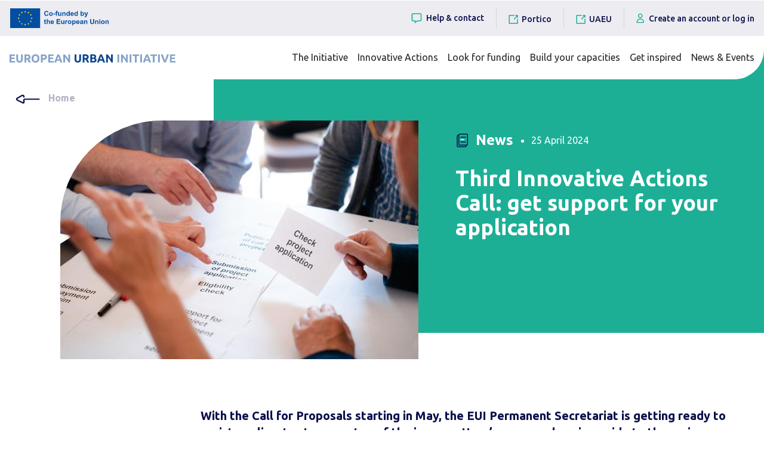

--- FILE ---
content_type: text/html; charset=UTF-8
request_url: https://www.urban-initiative.eu/news/third-innovative-actions-call-get-support-your-application
body_size: 23704
content:

<!DOCTYPE html>
<html lang="en" dir="ltr" prefix="content: http://purl.org/rss/1.0/modules/content/  dc: http://purl.org/dc/terms/  foaf: http://xmlns.com/foaf/0.1/  og: http://ogp.me/ns#  rdfs: http://www.w3.org/2000/01/rdf-schema#  schema: http://schema.org/  sioc: http://rdfs.org/sioc/ns#  sioct: http://rdfs.org/sioc/types#  skos: http://www.w3.org/2004/02/skos/core#  xsd: http://www.w3.org/2001/XMLSchema# " class="h-100">
  <head>
    <meta charset="utf-8" />
<meta name="description" content="With the Call for Proposals starting in May, the EUI Permanent Secretariat is getting ready to assist applicants at every step of the journey. Here’s a comprehensive guide to the various support mechanisms available." />
<link rel="canonical" href="https://www.urban-initiative.eu/news/third-innovative-actions-call-get-support-your-application" />
<meta property="og:site_name" content="Third Innovative Actions Call: get support for your application" />
<meta property="og:type" content="News" />
<meta property="og:url" content="https://www.urban-initiative.eu/news/third-innovative-actions-call-get-support-your-application" />
<meta property="og:title" content="With the Call for Proposals starting in May, the EUI Permanent Secretariat is getting ready to assist applicants at every step of the journey. Here’s a comprehensive guide to the various support mechanisms available." />
<meta property="og:description" content="With the Call for Proposals starting in May, the EUI Permanent Secretariat is getting ready to assist applicants at every step of the journey. Here’s a comprehensive guide to the various support mechanisms available." />
<meta property="og:image" content="https://www.urban-initiative.eu/sites/default/files/images-media/52968976268_164f5f47f6_c.jpg" />
<meta name="twitter:card" content="summary_large_image" />
<meta name="twitter:title" content="Third Innovative Actions Call: get support for your application" />
<meta name="twitter:description" content="With the Call for Proposals starting in May, the EUI Permanent Secretariat is getting ready to assist applicants at every step of the journey. Here’s a comprehensive guide to the various support mechanisms available." />
<meta name="twitter:site" content="EUI_Initiative" />
<meta name="twitter:url" content="https://www.urban-initiative.eu/news/third-innovative-actions-call-get-support-your-application" />
<meta name="twitter:image" content="https://www.urban-initiative.eu/sites/default/files/images-media/52968976268_164f5f47f6_c.jpg" />
<meta name="Generator" content="Drupal 9 (https://www.drupal.org)" />
<meta name="MobileOptimized" content="width" />
<meta name="HandheldFriendly" content="true" />
<meta name="viewport" content="width=device-width, initial-scale=1.0" />
<link rel="icon" href="/sites/default/files/city%20%281%29.png" type="image/png" />

    <title>Third Innovative Actions Call: get support for your application | EUI</title>
    <link rel="stylesheet" media="all" href="/sites/default/files/css/css_BADXeO-97kcPtXCEXp8lhqMVviz4MkIyPkBnZTixAKU.css" />
<link rel="stylesheet" media="all" href="/sites/default/files/css/css_xXZK7xVs1aeX_GhoFO24ny1cDeCAMDapLDyJjHDf0I0.css" />

    
  </head>
  <body class="is-ultimenu-canvas is-ultimenu-canvas--hover path-node page-node-type-news   d-flex flex-column h-100">
        <div class="visually-hidden-focusable skip-link p-3 container">
      <a href="#main-content" class="p-2">
        Skip to main content
      </a>
    </div>
    <script type="text/javascript">
// <![CDATA[
(function(window, document, dataLayerName, id) {
window[dataLayerName]=window[dataLayerName]||[],window[dataLayerName].push({start:(new Date).getTime(),event:"stg.start"});var scripts=document.getElementsByTagName('script')[0],tags=document.createElement('script');
function stgCreateCookie(a,b,c){var d="";if(c){var e=new Date;e.setTime(e.getTime()+24*c*60*60*1e3),d="; expires="+e.toUTCString()}document.cookie=a+"="+b+d+"; path=/"}
var isStgDebug=(window.location.href.match("stg_debug")||document.cookie.match("stg_debug"))&&!window.location.href.match("stg_disable_debug");stgCreateCookie("stg_debug",isStgDebug?1:"",isStgDebug?14:-1);
var qP=[];dataLayerName!=="dataLayer"&&qP.push("data_layer_name="+dataLayerName),isStgDebug&&qP.push("stg_debug");var qPString=qP.length>0?("?"+qP.join("&")):"";
tags.async=!0,tags.src="https://eui.containers.piwik.pro/"+id+".js"+qPString,scripts.parentNode.insertBefore(tags,scripts);
!function(a,n,i){a[n]=a[n]||{};for(var c=0;c<i.length;c++)!function(i){a[n][i]=a[n][i]||{},a[n][i].api=a[n][i].api||function(){var a=[].slice.call(arguments,0);"string"==typeof a[0]&&window[dataLayerName].push({event:n+"."+i+":"+a[0],parameters:[].slice.call(arguments,1)})}}(i[c])}(window,"ppms",["tm","cm"]);
})(window, document, 'dataLayer', 'a9adb38a-db5f-443c-8b7d-db5e18e542c5');
// ]]>
</script><noscript><iframe src="https://eui.containers.piwik.pro/a9adb38a-db5f-443c-8b7d-db5e18e542c5/noscript.html" height="0" width="0" style="display:none;visibility:hidden"></iframe></noscript>
      <div class="dialog-off-canvas-main-canvas d-flex flex-column h-100" data-off-canvas-main-canvas>
    

<a href="#ultimenu-main" class="skip-to-main-content-link no-smooth">
	 Go to main menu
</a>
<a href="#main-content" class="skip-to-main-content-link no-smooth">
	Go to main content
</a>
<a href="#footer" class="skip-to-main-content-link no-smooth">
	Go to footer
</a>

<header class="header">
			<nav class="navbar" id="navbar-main">
			<div class="surheader">
				<div class="container d-flex">
					<img src="/themes/custom/eui/images/cofunded-europe.svg" alt="EU"/>
					  <div class="region region-nav-additional">
    

<nav
	aria-labelledby="block-helpcontact-menu"  id="block-helpcontact" class="block block-menu navigation menu--help-contact">
		
	
	<div  id="block-helpcontact-menu" class="label-menu">

		<a href="#"  id="block-helpcontact-menu" class="label-header help-label" aria-expanded="false">
			<svg width="24" height="24" viewbox="0 0 24 24" fill="none" xmlns="http://www.w3.org/2000/svg" class="svg-mobile">
				<path fill-rule="evenodd" clip-rule="evenodd" d="M10.3446 7.60313C10.0001 7.89541 9.75 8.34102 9.75 9C9.75 9.41421 9.41421 9.75 9 9.75C8.58579 9.75 8.25 9.41421 8.25 9C8.25 7.90898 8.68736 7.04209 9.37414 6.45937C10.0446 5.89048 10.9119 5.625 11.75 5.625C12.5881 5.625 13.4554 5.89048 14.1259 6.45937C14.8126 7.04209 15.25 7.90898 15.25 9C15.25 9.76588 15.0538 10.3495 14.7334 10.8301C14.4642 11.234 14.1143 11.5462 13.839 11.7919C13.8089 11.8187 13.7798 11.8447 13.7517 11.87C13.4446 12.1464 13.213 12.3743 13.0433 12.6741C12.881 12.961 12.75 13.3617 12.75 14C12.75 14.4142 12.4142 14.75 12 14.75C11.5858 14.75 11.25 14.4142 11.25 14C11.25 13.1383 11.4315 12.4765 11.7379 11.9352C12.037 11.4069 12.4304 11.0411 12.7483 10.755C12.7729 10.7328 12.797 10.7112 12.8205 10.6901C13.1207 10.4205 13.3276 10.2347 13.4853 9.99804C13.6337 9.77553 13.75 9.48412 13.75 9C13.75 8.34102 13.4999 7.89541 13.1554 7.60313C12.7946 7.29702 12.2869 7.125 11.75 7.125C11.2131 7.125 10.7054 7.29702 10.3446 7.60313ZM12.5145 17.4441C12.821 17.7227 12.8436 18.197 12.5649 18.5035L12.5549 18.5145C12.2763 18.821 11.802 18.8436 11.4955 18.5649C11.189 18.2863 11.1664 17.812 11.4451 17.5055L11.4551 17.4945C11.7337 17.188 12.208 17.1654 12.5145 17.4441Z" fill="white"/>
				<path fill-rule="evenodd" clip-rule="evenodd" d="M1.25 12C1.25 6.06279 6.06279 1.25 12 1.25C17.9372 1.25 22.75 6.06279 22.75 12C22.75 17.9368 17.9378 22.7494 12.0011 22.75M12 2.75C6.89121 2.75 2.75 6.89121 2.75 12C2.75 13.6857 3.20051 15.2655 3.98708 16.6242C4.07681 16.7792 4.10811 16.9612 4.07532 17.1373L3.43747 20.5625L6.86269 19.9247C7.03869 19.8919 7.2206 19.9232 7.37556 20.0128C8.78062 20.8256 10.3756 21.2525 11.9989 21.25C11.9992 21.25 11.9996 21.25 12 21.25C17.1088 21.25 21.25 17.1088 21.25 12C21.25 6.89121 17.1088 2.75 12 2.75ZM12 22.75C10.2067 22.7525 8.44296 22.3045 6.87018 21.4491L2.63731 22.2373C2.39425 22.2826 2.14449 22.2052 1.96967 22.0303C1.79485 21.8555 1.71741 21.6058 1.76268 21.3627L2.55091 17.1299C1.72106 15.6052 1.25 13.8557 1.25 12" fill="white"/>
				<path fill-rule="evenodd" clip-rule="evenodd" d="M11.25 2C11.25 1.58579 11.5858 1.25 12 1.25C17.9372 1.25 22.75 6.06279 22.75 12C22.75 12.4142 22.4142 12.75 22 12.75C21.5858 12.75 21.25 12.4142 21.25 12C21.25 6.89121 17.1088 2.75 12 2.75C11.5858 2.75 11.25 2.41421 11.25 2Z" fill="#1BA78E"/>
			</svg>

			<svg width="21" height="21" viewbox="0 0 21 21" fill="none" xmlns="http://www.w3.org/2000/svg" class="svg-desktop">
				<path d="M17.1471 2.16663H4.64762C3.50021 2.16663 2.56437 3.10739 2.56437 4.2314V13.626C2.56437 14.7794 3.50021 15.6907 4.64762 15.6907H7.7725V18.4387C7.7725 18.7606 8.13121 18.9476 8.39487 18.7561L12.4605 15.6907H17.1478C18.2952 15.6907 19.231 14.75 19.231 13.626V4.2314C19.2304 3.10739 18.3222 2.16663 17.1471 2.16663ZM17.6972 13.6849C17.6972 13.9712 17.4613 14.2084 17.1764 14.2084H11.9683L9.36424 16.1717V14.2084H4.67692C4.3921 14.2084 4.15611 13.9712 4.15611 13.6849V4.26085C4.15611 3.97453 4.3921 3.73729 4.67692 3.73729H17.1764C17.4613 3.73729 17.6972 3.97453 17.6972 4.26085V13.6849Z" fill="#1CAF96"/>
			</svg>
			
			Help &amp; contact

			<title id="help-title">Help and contact</title>
		</a>

	</div>
	

				<div class="wrapper-menu-dropdown">
			<div class="wrapper-flyout-mobile">
				<div class="back-menu-mobile">
					<svg width="11" height="14" viewbox="0 0 11 14" fill="none" xmlns="http://www.w3.org/2000/svg">
						<path fill-rule="evenodd" clip-rule="evenodd" d="M6.96302 12.7865C8.45563 13.9192 10.6 12.8547 10.6 10.9809L10.6 9.58331C10.6 9.06784 10.1821 8.64997 9.66665 8.64997C9.15118 8.64997 8.73332 9.06784 8.73332 9.58331L8.73332 10.9809C8.73332 11.3116 8.3549 11.4994 8.0915 11.2995L2.54009 7.08641C2.30888 6.91094 2.33567 6.55537 2.59056 6.41652L9.80544 2.48626C10.2581 2.23967 10.4252 1.67282 10.1786 1.22016C9.93199 0.767501 9.36514 0.600444 8.91248 0.847028L1.6976 4.77729C0.253227 5.5641 0.101431 7.57901 1.41162 8.57335L6.96302 12.7865Z" fill="#0C114D"></path>
					</svg>
					Back
				</div>
				<div class="title-flyout-mobile">Help &amp; contact</div>
			</div>
			
              <ul data-block="nav_additional" class="nav navbar-nav">
                    <li class="nav-item">
        <a href="/urban-contact-points" class="nav-link" data-drupal-link-system-path="node/328">EUI in my country</a>
              </li>
                <li class="nav-item">
        <a href="/our-team" class="nav-link" rel="nofollow" data-drupal-link-system-path="node/14">Meet the team</a>
              </li>
                <li class="nav-item">
        <a href="https://www.urban-initiative.eu/jobs" class="nav-link">Jobs</a>
              </li>
                <li class="nav-item">
        <a href="https://www.urban-initiative.eu/tenders?field_status_value=1" rel="nofollow" class="nav-link">Tenders</a>
              </li>
                <li class="nav-item">
        <a href="/privacy-policy-and-data-protection" class="nav-link" rel="nofollow" data-drupal-link-system-path="node/21">Privacy policy</a>
              </li>
                <li class="nav-item">
        <a href="/legal-notice" class="nav-link" rel="nofollow" data-drupal-link-system-path="node/4">Legal notice</a>
              </li>
                <li class="nav-item">
        <a href="/accessibility" class="nav-link" rel="nofollow" data-drupal-link-system-path="node/22">Accessibility</a>
              </li>
        </ul>
  


		</div>
	</nav>
<div id="block-urbanagendafortheeu" class="block block-block-content block-block-contentda25b8fc-0821-4ac8-b19d-64c6d615b179">
  
    
      
<div data-block="nav_additional" class="block-content block-content--type-external-link block-content--4 block-content--view-mode-full">
  
  
  <div class="block-content__content">
    
            <div class="field field--name-field-link field--type-link field--label-hidden field__item"><a href="https://portico.urban-initiative.eu/" target="_blank">Portico</a></div>
      
  </div>
</div>

  </div>
<div id="block-electronicexchangeplatformeep" class="block block-block-content block-block-content23ff77e7-cc93-4612-b10d-1dd48cb9fbf2">
  
    
      
<div data-block="nav_additional" class="block-content block-content--type-external-link block-content--21 block-content--view-mode-full">
  
  
  <div class="block-content__content">
    
            <div class="field field--name-field-link field--type-link field--label-hidden field__item"><a href="https://www.urbanagenda.urban-initiative.eu/" target="_blank">UAEU</a></div>
      
  </div>
</div>

  </div>
<div id="block-userlogin" role="form" class="block block-user block-user-login-block">

	
	<a href="#"  class="label-header user-label">
		<svg width="13" height="17" viewbox="0 0 13 17" fill="none" xmlns="http://www.w3.org/2000/svg">
			<path d="M13 15.264C13 15.8358 12.5361 16.3048 11.9616 16.3048H1.54904C0.976971 16.3048 0.510635 15.8375 0.510635 15.264C0.510635 11.8154 3.30638 9.01944 6.75519 9.01944C10.204 9.01944 12.9998 11.8154 12.9998 15.264H13ZM6.75544 10.4072C4.1896 10.4072 2.08863 12.3966 1.91077 14.9173H11.6004C11.4225 12.3966 9.32153 10.4072 6.75569 10.4072H6.75544ZM6.75544 8.3256C4.6479 8.3256 2.9392 6.61714 2.9392 4.5096C2.9392 2.40188 4.6479 0.693359 6.75544 0.693359C8.86298 0.693359 10.5717 2.40182 10.5717 4.5096C10.5717 6.61714 8.86298 8.3256 6.75544 8.3256ZM6.75544 6.93804C8.09654 6.93804 9.18382 5.85076 9.18382 4.50966C9.18382 3.16832 8.09654 2.08104 6.75544 2.08104C5.41435 2.08104 4.32706 3.16832 4.32706 4.50966C4.32706 5.85076 5.41435 6.93804 6.75544 6.93804Z" fill="#1CAF96"/>
		</svg>

					Create an account or log in
			</a>
	

			<div class="content wrapper-pop">
			<div class="wrapper-menu-dropdown">
				<div class="wrapper-flyout-mobile">
				<div class="back-menu-mobile">
					<svg width="11" height="14" viewBox="0 0 11 14" fill="none" xmlns="http://www.w3.org/2000/svg">
						<path fill-rule="evenodd" clip-rule="evenodd" d="M6.96302 12.7865C8.45563 13.9192 10.6 12.8547 10.6 10.9809L10.6 9.58331C10.6 9.06784 10.1821 8.64997 9.66665 8.64997C9.15118 8.64997 8.73332 9.06784 8.73332 9.58331L8.73332 10.9809C8.73332 11.3116 8.3549 11.4994 8.0915 11.2995L2.54009 7.08641C2.30888 6.91094 2.33567 6.55537 2.59056 6.41652L9.80544 2.48626C10.2581 2.23967 10.4252 1.67282 10.1786 1.22016C9.93199 0.767501 9.36514 0.600444 8.91248 0.847028L1.6976 4.77729C0.253227 5.5641 0.101431 7.57901 1.41162 8.57335L6.96302 12.7865Z" fill="#0C114D"></path>
					</svg>
					Back
				</div>
				<div class="title-flyout-mobile">Login</div>
				</div>
				<form class="user-login-form" data-drupal-selector="user-login-form" action="/news/third-innovative-actions-call-get-support-your-application?destination=/news/third-innovative-actions-call-get-support-your-application" method="post" id="user-login-form" accept-charset="UTF-8">
  <div class="js-form-item form-item js-form-type-textfield form-type-textfield js-form-item-name form-item-name">
      <label for="edit-name" class="js-form-required form-required">Your email</label>
        
  <input autocorrect="none" autocapitalize="none" spellcheck="false" placeholder="Email" data-drupal-selector="edit-name" type="text" id="edit-name" name="name" value="" size="15" maxlength="60" class="form-text required form-control" required="required" aria-required="true" />


        </div>
<div class="js-form-item form-item js-form-type-password form-type-password js-form-item-pass form-item-pass">
      <label for="edit-pass" class="js-form-required form-required">Password</label>
        
  <input placeholder="Your password" data-drupal-selector="edit-pass" type="password" id="edit-pass" name="pass" size="15" maxlength="128" class="form-text required form-control" required="required" aria-required="true" />


        </div>

  <input autocomplete="off" data-drupal-selector="form-yd8ezovb2bygpgslwmokidw-zxp-zvkad1k5ghbc724" type="hidden" name="form_build_id" value="form-yD8eZOvB2BygPGslWmokIdw_Zxp-zVkAD1K5GhbC724" />


  <input data-drupal-selector="edit-user-login-form" type="hidden" name="form_id" value="user_login_form" />

<a href='/user/password'>Reset your password</a><div data-drupal-selector="edit-actions" class="form-actions js-form-wrapper form-wrapper" id="edit-actions">
    <input data-drupal-selector="edit-submit" type="submit" id="edit-submit" name="op" value="Log in" class="button js-form-submit form-submit btn btn-primary" />

</div>

</form>
<div class="item-list"><ul><li><a href="/user/register" title="Create a new user account." class="create-account-link">Create an account</a></li></ul></div>
			</div>
		</div>
	
</div>

  </div>

				</div>
			</div>
			<div class="container d-flex header-wrapper">
				  <div class="region region-logo">
    <div id="block-eui-site-branding" class="block block-system block-system-branding-block">
  
    
  <div class="navbar-brand d-flex align-items-center">

    <a href="/" title="Home" rel="home" class="site-logo d-block">
    <img src="/themes/custom/eui/logo.svg" alt="Home" fetchpriority="high" />
  </a>
  
  <div>
    
      </div>
</div>
</div>

  </div>

				<div class="collapse-intereg is-ultimenu-canvas-off" id="CollapsingNavbar">
					<div class="wrapper-menu-collapse">
						  <div class="region region-nav-main">
    <div id="block-ultimenumainnavigation" class="block block-ultimenu block-ultimenu-blockultimenu-main">

  
  <div class="container">
          <ul id="ultimenu-main"  data-ultimenu="main" class="ultimenu ultimenu--hover ultimenu--main ultimenu--htb ultimenu--horizontal ultimenu--basic"><li class="ultimenu__item uitem uitem--the-initiative uitem--1 has-ultimenu"><a href="#" tabindex="0"><span class="ultimenu__link" data-drupal-link-system-path="">The Initiative<span class="caret" aria-hidden="true"></span></span></a><section class="ultimenu__flyout is-htb">
						
	<div class="wrapper-flyout-mobile">
		<div class="back-menu-mobile">
			<svg width="11" height="14" viewBox="0 0 11 14" fill="none" xmlns="http://www.w3.org/2000/svg">
				<path fill-rule="evenodd" clip-rule="evenodd" d="M6.96302 12.7865C8.45563 13.9192 10.6 12.8547 10.6 10.9809L10.6 9.58331C10.6 9.06784 10.1821 8.64997 9.66665 8.64997C9.15118 8.64997 8.73332 9.06784 8.73332 9.58331L8.73332 10.9809C8.73332 11.3116 8.3549 11.4994 8.0915 11.2995L2.54009 7.08641C2.30888 6.91094 2.33567 6.55537 2.59056 6.41652L9.80544 2.48626C10.2581 2.23967 10.4252 1.67282 10.1786 1.22016C9.93199 0.767501 9.36514 0.600444 8.91248 0.847028L1.6976 4.77729C0.253227 5.5641 0.101431 7.57901 1.41162 8.57335L6.96302 12.7865Z" fill="#0C114D"/>
			</svg>

			Back
		</div>
		<div class="title-flyout-mobile"></div>
	</div>
	<div class="container">
		<section class="ultimenu__region region region--count-4 region-ultimenu-main-the-initiative">
			<div id="block-abouttheeuropeanurbaninitiative" class="block block-block-content block-block-contentf64c1c21-4684-4d88-9bb5-bccbb90a0ace">
  
      <h2>About the European Urban initiative (EUI)</h2>
    
      
<div data-block="ultimenu_main_the_initiative" class="block-content block-content--type-basic block-content--1 block-content--view-mode-full">
  
  
  <div class="block-content__content">
    
            <div class="clearfix text-formatted field field--name-body field--type-text-with-summary field--label-hidden field__item"><p>We support urban areas of all sizes with innovative actions, capacity and knowledge building, policy development and communication on sustainable urban development.</p>

<p><a class="btn btn-animated border-water-green" href="/what-european-urban-initiative">What is EUI?</a></p>
</div>
      
  </div>
</div>

  </div>
<nav role="navigation" aria-labelledby="block-mainnavigation-initiative-menu" id="block-mainnavigation-initiative" class="block block-menu navigation menu--main">
            
  <h5 class="visually-hidden" id="block-mainnavigation-initiative-menu">Main navigation - Initiative</h5>
  

        

  <ul data-region="ultimenu_main_the_initiative" data-block="ultimenu_main_the_initiative" class="menu menu-level-0">
                  
        <li class="menu-item">
          <a href="/our-support" data-drupal-link-system-path="node/12">Our activities</a>
                                
  
  <div class="menu_link_content menu-link-contentmain view-mode-default menu-dropdown menu-dropdown-0 menu-type-default">
              
      </div>



                  </li>
                      
        <li class="menu-item">
          <a href="/organisation-and-governance" data-drupal-link-system-path="node/13">Organisation &amp; Governance</a>
                                
  
  <div class="menu_link_content menu-link-contentmain view-mode-default menu-dropdown menu-dropdown-0 menu-type-default">
              
      </div>



                  </li>
                      
        <li class="menu-item">
          <a href="https://www.urban-initiative.eu/urban-contact-points">Urban Contact Points</a>
                                
  
  <div class="menu_link_content menu-link-contentmain view-mode-default menu-dropdown menu-dropdown-0 menu-type-default">
              
      </div>



                  </li>
                      
        <li class="menu-item">
          <a href="https://www.urban-initiative.eu/article-11-cities-list">List of Article 11 cities</a>
                                
  
  <div class="menu_link_content menu-link-contentmain view-mode-default menu-dropdown menu-dropdown-0 menu-type-default">
              
      </div>



                  </li>
                      
        <li class="menu-item">
          <a href="https://www.urban-initiative.eu/eui-identity">Our identity</a>
                                
  
  <div class="menu_link_content menu-link-contentmain view-mode-default menu-dropdown menu-dropdown-0 menu-type-default">
              
      </div>



                  </li>
                      
        <li class="menu-item">
          <a href="https://www.urbanagenda.urban-initiative.eu/" class="external-link" target="_blank">Urban Agenda for the EU</a>
                                
  
  <div class="menu_link_content menu-link-contentmain view-mode-default menu-dropdown menu-dropdown-0 menu-type-default">
              
            <div class="field field--name-field-subtext field--type-string field--label-hidden field__item">A multi-level working method and cooperation between Member States, cities, the European Commission, and other stakeholders</div>
      
      </div>



                  </li>
          </ul>


  </nav>
<div id="block-keydocuments" class="block block-block-content block-block-content3a02ec95-3e43-4624-a504-9e9890dc4a99">
  
      <h2>Key documents</h2>
    
      
<div data-block="ultimenu_main_the_initiative" class="block-content block-content--type-documents-list block-content--7 block-content--view-mode-full">
  
  
  <div class="block-content__content">
    
      <div class="field field--name-field-documents field--type-entity-reference field--label-hidden field__items">
              <div class="field__item">

<a href="/sites/default/files/2022-08/Description%20of%20the%20EUI.pdf"  class="media-paragraph-documents" target="_blank">
	
	<div class="icon-document">

	
		<svg width="17" height="23" viewBox="0 0 17 23" fill="none" xmlns="http://www.w3.org/2000/svg">
			<path fill-rule="evenodd" clip-rule="evenodd" d="M2.5 1.75C2.08579 1.75 1.75 2.08579 1.75 2.5V19.8571C1.75 20.2714 2.08579 20.6071 2.5 20.6071H14.5C14.9142 20.6071 15.25 20.2714 15.25 19.8571V8.17857H11.0714C9.82879 8.17857 8.82143 7.17121 8.82143 5.92857V1.75H2.5ZM10.3214 2.81066L14.1893 6.67857H11.0714C10.6572 6.67857 10.3214 6.34279 10.3214 5.92857V2.81066ZM0.25 2.5C0.25 1.25736 1.25736 0.25 2.5 0.25H9.57143C9.77034 0.25 9.96111 0.329018 10.1018 0.46967L16.5303 6.89824C16.671 7.03889 16.75 7.22966 16.75 7.42857V19.8571C16.75 21.0998 15.7426 22.1071 14.5 22.1071H2.5C1.25736 22.1071 0.25 21.0998 0.25 19.8571V2.5Z" fill="#0C114D"/>
			<path fill-rule="evenodd" clip-rule="evenodd" d="M1 12.75C1.41421 12.75 1.75 13.0858 1.75 13.5V19.8571C1.75 20.2714 2.08579 20.6071 2.5 20.6071H9C9.41421 20.6071 9.75 20.9429 9.75 21.3571C9.75 21.7714 9.41421 22.1071 9 22.1071H2.5C1.25736 22.1071 0.25 21.0998 0.25 19.8571V13.5C0.25 13.0858 0.585786 12.75 1 12.75Z" fill="#1CAF96"/>
			<path d="M8.92969 12.2109C9.35938 10.8359 9.40234 9.76172 9.40234 9.54688C9.40234 8.6875 8.71484 8 7.85547 8C7.03906 8 6.35156 8.6875 6.35156 9.54688C6.35156 9.54688 6.35156 10.793 6.95312 12.2969C6.65234 13.1133 6.26562 13.9727 5.83594 14.7891C4.84766 15.2617 4.03125 15.7773 3.42969 16.3789C3.12891 16.6797 3 17.0664 3 17.4961C3 18.3555 3.64453 19 4.50391 19C4.97656 19 5.44922 18.7852 5.75 18.3984C6.00781 18.0547 6.52344 17.2812 7.125 16.25C7.85547 15.9492 8.67188 15.7344 9.61719 15.5195C10.1328 15.8633 11.4219 16.6367 12.3242 16.6367C13.2695 16.6367 14 15.9062 14 15.0039C14 14.1016 13.2266 13.3281 12.2812 13.3281C11.5938 13.3281 10.5625 13.5 10.0469 13.5859C9.61719 13.1992 9.23047 12.7266 8.92969 12.2109ZM4.76172 17.668C4.58984 17.8828 4.20312 17.7969 4.20312 17.4531C4.20312 17.3672 4.24609 17.3242 4.28906 17.2812C4.67578 16.8516 5.19141 16.5078 5.70703 16.207C5.27734 16.9375 4.93359 17.4102 4.76172 17.668ZM7.85547 9.24609C8.02734 9.24609 8.15625 9.375 8.15625 9.54688C8.15625 10.1914 7.98438 11.0508 7.89844 11.3945C7.55469 10.4062 7.55469 9.58984 7.55469 9.54688C7.55469 9.375 7.68359 9.24609 7.85547 9.24609ZM7.125 14.918C7.42578 14.3594 7.72656 13.6719 8.02734 12.9844C8.28516 13.457 8.67188 13.9297 9.14453 14.3594C8.5 14.5312 7.8125 14.7031 7.125 14.918ZM12.2812 14.5742C12.5391 14.5742 12.7539 14.7461 12.7539 15.0469C12.7539 15.2617 12.582 15.4336 12.3242 15.4336C11.9375 15.4336 11.0352 15.0039 10.6055 14.7461C10.6484 14.7461 11.7656 14.5742 12.2812 14.5742Z" fill="#0C114D"/>
			<path fill-rule="evenodd" clip-rule="evenodd" d="M6.35159 9.54687C6.35159 9.54687 6.35159 10.793 6.95315 12.2969C6.65237 13.1133 6.26565 13.9727 5.83596 14.7891C4.84768 15.2617 4.03127 15.7773 3.42971 16.3789C3.12893 16.6797 3.00002 17.0664 3.00002 17.4961C3.00002 18.3555 3.64456 19 4.50393 19C4.97659 19 5.44924 18.7852 5.75002 18.3984C6.00784 18.0547 6.52346 17.2812 7.12502 16.25C7.85549 15.9492 8.6719 15.7344 9.61721 15.5195C10.1328 15.8633 11.4219 16.6367 12.3242 16.6367C13.2696 16.6367 14 15.9062 14 15.0039C14 14.1016 13.2266 13.3281 12.2813 13.3281C11.5938 13.3281 10.5625 13.5 10.0469 13.5859C9.61721 13.1992 9.23049 12.7266 8.92971 12.2109C9.3594 10.8359 9.40237 9.76171 9.40237 9.54687C9.40237 8.68749 8.71487 7.99999 7.85549 7.99999C7.03909 7.99999 6.35159 8.68749 6.35159 9.54687ZM9.03833 12.1983C9.45931 10.8322 9.50237 9.76752 9.50237 9.54687C9.50237 8.63227 8.7701 7.89999 7.85549 7.89999C6.98204 7.89999 6.25159 8.6341 6.25159 9.54687H6.35159L6.25159 9.54693V9.54702L6.25159 9.54729L6.25159 9.54816L6.25161 9.55125L6.25175 9.56278C6.2519 9.5728 6.25221 9.58746 6.25281 9.60652C6.25402 9.64464 6.25643 9.70036 6.26121 9.77175C6.27077 9.91451 6.28985 10.12 6.3279 10.3728C6.40277 10.8702 6.55129 11.5516 6.84606 12.2982C6.55247 13.0896 6.17825 13.9211 5.76284 14.7132C4.78267 15.1845 3.96557 15.7016 3.359 16.3082C3.03585 16.6313 2.90002 17.0455 2.90002 17.4961C2.90002 18.4107 3.58933 19.1 4.50393 19.1C5.00573 19.1 5.5082 18.8722 5.82896 18.4598L5.82897 18.4598L5.83002 18.4584C6.0885 18.1138 6.59896 17.3482 7.19428 16.3297C7.89806 16.0432 8.68474 15.8349 9.59766 15.6265C9.86275 15.8013 10.3001 16.069 10.7829 16.2974C11.2851 16.535 11.8498 16.7367 12.3242 16.7367C13.3231 16.7367 14.1 15.9632 14.1 15.0039C14.1 14.0447 13.2802 13.2281 12.2813 13.2281C11.6047 13.2281 10.6057 13.3915 10.0783 13.4793C9.6809 13.1152 9.32217 12.6761 9.03833 12.1983ZM4.28909 17.2812C4.24612 17.3242 4.20315 17.3672 4.20315 17.4531C4.20315 17.7969 4.58987 17.8828 4.76174 17.668C4.79801 17.6136 4.84194 17.5496 4.89271 17.4756C5.0622 17.2288 5.30798 16.8708 5.60001 16.3867C5.63505 16.3286 5.67074 16.2688 5.70706 16.207C5.64701 16.2421 5.58697 16.2777 5.52712 16.3139C5.07309 16.589 4.63077 16.9016 4.28909 17.2812ZM5.41198 16.5028C5.02242 16.7496 4.65441 17.0248 4.36342 17.3481L4.3599 17.3521L4.3598 17.352C4.337 17.3748 4.32452 17.3879 4.31575 17.4025C4.30877 17.4142 4.30315 17.4287 4.30315 17.4531C4.30315 17.5811 4.37134 17.6502 4.44831 17.6747C4.52948 17.7005 4.62318 17.6784 4.68119 17.6085C4.71758 17.554 4.76112 17.4906 4.81108 17.4178C4.9603 17.2005 5.16687 16.8996 5.41198 16.5028ZM8.05627 9.54687C8.05627 9.43022 7.97214 9.34609 7.85549 9.34609C7.73885 9.34609 7.65471 9.43022 7.65471 9.54687V9.54698C7.65471 9.58126 7.65471 10.2014 7.88177 11.0079C7.9643 10.5963 8.05627 10.0126 8.05627 9.54687ZM7.94187 11.2084C8.03192 10.7988 8.15627 10.0951 8.15627 9.54687C8.15627 9.37499 8.02737 9.24609 7.85549 9.24609C7.68362 9.24609 7.55471 9.37499 7.55471 9.54687C7.55471 9.58718 7.55471 10.308 7.83844 11.2129C7.85718 11.2727 7.87716 11.3333 7.89846 11.3945C7.9113 11.3432 7.92606 11.2803 7.94187 11.2084ZM7.12502 14.918C7.1702 14.9038 7.21538 14.8899 7.26055 14.8762C7.75957 14.7241 8.2571 14.5933 8.73669 14.4671C8.83522 14.4412 8.93299 14.4155 9.02986 14.3898C9.06824 14.3797 9.10647 14.3695 9.14456 14.3594C9.11527 14.3327 9.08631 14.306 9.05769 14.279C8.65989 13.9045 8.32782 13.5 8.08895 13.0931C8.06767 13.0569 8.04714 13.0206 8.02737 12.9844C8.01059 13.0227 7.99381 13.0611 7.97704 13.0994C7.71514 13.6977 7.45325 14.2905 7.19135 14.7927C7.16924 14.8351 7.14713 14.8769 7.12502 14.918ZM7.32477 14.7523C7.79467 14.6115 8.26237 14.4885 8.71236 14.3701C8.79019 14.3497 8.86748 14.3293 8.94416 14.3091C8.58027 13.9601 8.27141 13.5854 8.03971 13.2056C7.80242 13.7472 7.56385 14.2847 7.32477 14.7523ZM12.5459 14.7707C12.4808 14.7097 12.3882 14.6742 12.2813 14.6742C12.0305 14.6742 11.6282 14.7163 11.2784 14.7594C11.1455 14.7758 11.0211 14.7921 10.9169 14.8061C11.0976 14.9019 11.31 15.0049 11.5202 15.0945C11.682 15.1635 11.8409 15.2238 11.9821 15.2667C12.1252 15.3103 12.2427 15.3336 12.3242 15.3336C12.5339 15.3336 12.6539 15.1996 12.6539 15.0469C12.6539 14.9217 12.6099 14.8308 12.5459 14.7707ZM10.7491 14.8288C11.2121 15.0863 11.9766 15.4336 12.3242 15.4336C12.5821 15.4336 12.7539 15.2617 12.7539 15.0469C12.7539 14.7461 12.5391 14.5742 12.2813 14.5742C11.8812 14.5742 11.1188 14.6777 10.7772 14.7241C10.7744 14.7245 10.7716 14.7249 10.7688 14.7252C10.675 14.738 10.6148 14.7461 10.6055 14.7461C10.6489 14.7721 10.6971 14.7999 10.7491 14.8288Z" fill="#0C114D"/>
		</svg>

	
	</div>
	<div class="section-right">
		
            <div class="field field--name-field-name field--type-string field--label-hidden field__item">Description of the EUI</div>
      
	</div>
</a></div>
              <div class="field__item">

<a href="/sites/default/files/2022-10/BRANDBOOK%20NB%2031.10.pdf"  class="media-paragraph-documents" target="_blank">
	
	<div class="icon-document">

	
		<svg width="17" height="23" viewBox="0 0 17 23" fill="none" xmlns="http://www.w3.org/2000/svg">
			<path fill-rule="evenodd" clip-rule="evenodd" d="M2.5 1.75C2.08579 1.75 1.75 2.08579 1.75 2.5V19.8571C1.75 20.2714 2.08579 20.6071 2.5 20.6071H14.5C14.9142 20.6071 15.25 20.2714 15.25 19.8571V8.17857H11.0714C9.82879 8.17857 8.82143 7.17121 8.82143 5.92857V1.75H2.5ZM10.3214 2.81066L14.1893 6.67857H11.0714C10.6572 6.67857 10.3214 6.34279 10.3214 5.92857V2.81066ZM0.25 2.5C0.25 1.25736 1.25736 0.25 2.5 0.25H9.57143C9.77034 0.25 9.96111 0.329018 10.1018 0.46967L16.5303 6.89824C16.671 7.03889 16.75 7.22966 16.75 7.42857V19.8571C16.75 21.0998 15.7426 22.1071 14.5 22.1071H2.5C1.25736 22.1071 0.25 21.0998 0.25 19.8571V2.5Z" fill="#0C114D"/>
			<path fill-rule="evenodd" clip-rule="evenodd" d="M1 12.75C1.41421 12.75 1.75 13.0858 1.75 13.5V19.8571C1.75 20.2714 2.08579 20.6071 2.5 20.6071H9C9.41421 20.6071 9.75 20.9429 9.75 21.3571C9.75 21.7714 9.41421 22.1071 9 22.1071H2.5C1.25736 22.1071 0.25 21.0998 0.25 19.8571V13.5C0.25 13.0858 0.585786 12.75 1 12.75Z" fill="#1CAF96"/>
			<path d="M8.92969 12.2109C9.35938 10.8359 9.40234 9.76172 9.40234 9.54688C9.40234 8.6875 8.71484 8 7.85547 8C7.03906 8 6.35156 8.6875 6.35156 9.54688C6.35156 9.54688 6.35156 10.793 6.95312 12.2969C6.65234 13.1133 6.26562 13.9727 5.83594 14.7891C4.84766 15.2617 4.03125 15.7773 3.42969 16.3789C3.12891 16.6797 3 17.0664 3 17.4961C3 18.3555 3.64453 19 4.50391 19C4.97656 19 5.44922 18.7852 5.75 18.3984C6.00781 18.0547 6.52344 17.2812 7.125 16.25C7.85547 15.9492 8.67188 15.7344 9.61719 15.5195C10.1328 15.8633 11.4219 16.6367 12.3242 16.6367C13.2695 16.6367 14 15.9062 14 15.0039C14 14.1016 13.2266 13.3281 12.2812 13.3281C11.5938 13.3281 10.5625 13.5 10.0469 13.5859C9.61719 13.1992 9.23047 12.7266 8.92969 12.2109ZM4.76172 17.668C4.58984 17.8828 4.20312 17.7969 4.20312 17.4531C4.20312 17.3672 4.24609 17.3242 4.28906 17.2812C4.67578 16.8516 5.19141 16.5078 5.70703 16.207C5.27734 16.9375 4.93359 17.4102 4.76172 17.668ZM7.85547 9.24609C8.02734 9.24609 8.15625 9.375 8.15625 9.54688C8.15625 10.1914 7.98438 11.0508 7.89844 11.3945C7.55469 10.4062 7.55469 9.58984 7.55469 9.54688C7.55469 9.375 7.68359 9.24609 7.85547 9.24609ZM7.125 14.918C7.42578 14.3594 7.72656 13.6719 8.02734 12.9844C8.28516 13.457 8.67188 13.9297 9.14453 14.3594C8.5 14.5312 7.8125 14.7031 7.125 14.918ZM12.2812 14.5742C12.5391 14.5742 12.7539 14.7461 12.7539 15.0469C12.7539 15.2617 12.582 15.4336 12.3242 15.4336C11.9375 15.4336 11.0352 15.0039 10.6055 14.7461C10.6484 14.7461 11.7656 14.5742 12.2812 14.5742Z" fill="#0C114D"/>
			<path fill-rule="evenodd" clip-rule="evenodd" d="M6.35159 9.54687C6.35159 9.54687 6.35159 10.793 6.95315 12.2969C6.65237 13.1133 6.26565 13.9727 5.83596 14.7891C4.84768 15.2617 4.03127 15.7773 3.42971 16.3789C3.12893 16.6797 3.00002 17.0664 3.00002 17.4961C3.00002 18.3555 3.64456 19 4.50393 19C4.97659 19 5.44924 18.7852 5.75002 18.3984C6.00784 18.0547 6.52346 17.2812 7.12502 16.25C7.85549 15.9492 8.6719 15.7344 9.61721 15.5195C10.1328 15.8633 11.4219 16.6367 12.3242 16.6367C13.2696 16.6367 14 15.9062 14 15.0039C14 14.1016 13.2266 13.3281 12.2813 13.3281C11.5938 13.3281 10.5625 13.5 10.0469 13.5859C9.61721 13.1992 9.23049 12.7266 8.92971 12.2109C9.3594 10.8359 9.40237 9.76171 9.40237 9.54687C9.40237 8.68749 8.71487 7.99999 7.85549 7.99999C7.03909 7.99999 6.35159 8.68749 6.35159 9.54687ZM9.03833 12.1983C9.45931 10.8322 9.50237 9.76752 9.50237 9.54687C9.50237 8.63227 8.7701 7.89999 7.85549 7.89999C6.98204 7.89999 6.25159 8.6341 6.25159 9.54687H6.35159L6.25159 9.54693V9.54702L6.25159 9.54729L6.25159 9.54816L6.25161 9.55125L6.25175 9.56278C6.2519 9.5728 6.25221 9.58746 6.25281 9.60652C6.25402 9.64464 6.25643 9.70036 6.26121 9.77175C6.27077 9.91451 6.28985 10.12 6.3279 10.3728C6.40277 10.8702 6.55129 11.5516 6.84606 12.2982C6.55247 13.0896 6.17825 13.9211 5.76284 14.7132C4.78267 15.1845 3.96557 15.7016 3.359 16.3082C3.03585 16.6313 2.90002 17.0455 2.90002 17.4961C2.90002 18.4107 3.58933 19.1 4.50393 19.1C5.00573 19.1 5.5082 18.8722 5.82896 18.4598L5.82897 18.4598L5.83002 18.4584C6.0885 18.1138 6.59896 17.3482 7.19428 16.3297C7.89806 16.0432 8.68474 15.8349 9.59766 15.6265C9.86275 15.8013 10.3001 16.069 10.7829 16.2974C11.2851 16.535 11.8498 16.7367 12.3242 16.7367C13.3231 16.7367 14.1 15.9632 14.1 15.0039C14.1 14.0447 13.2802 13.2281 12.2813 13.2281C11.6047 13.2281 10.6057 13.3915 10.0783 13.4793C9.6809 13.1152 9.32217 12.6761 9.03833 12.1983ZM4.28909 17.2812C4.24612 17.3242 4.20315 17.3672 4.20315 17.4531C4.20315 17.7969 4.58987 17.8828 4.76174 17.668C4.79801 17.6136 4.84194 17.5496 4.89271 17.4756C5.0622 17.2288 5.30798 16.8708 5.60001 16.3867C5.63505 16.3286 5.67074 16.2688 5.70706 16.207C5.64701 16.2421 5.58697 16.2777 5.52712 16.3139C5.07309 16.589 4.63077 16.9016 4.28909 17.2812ZM5.41198 16.5028C5.02242 16.7496 4.65441 17.0248 4.36342 17.3481L4.3599 17.3521L4.3598 17.352C4.337 17.3748 4.32452 17.3879 4.31575 17.4025C4.30877 17.4142 4.30315 17.4287 4.30315 17.4531C4.30315 17.5811 4.37134 17.6502 4.44831 17.6747C4.52948 17.7005 4.62318 17.6784 4.68119 17.6085C4.71758 17.554 4.76112 17.4906 4.81108 17.4178C4.9603 17.2005 5.16687 16.8996 5.41198 16.5028ZM8.05627 9.54687C8.05627 9.43022 7.97214 9.34609 7.85549 9.34609C7.73885 9.34609 7.65471 9.43022 7.65471 9.54687V9.54698C7.65471 9.58126 7.65471 10.2014 7.88177 11.0079C7.9643 10.5963 8.05627 10.0126 8.05627 9.54687ZM7.94187 11.2084C8.03192 10.7988 8.15627 10.0951 8.15627 9.54687C8.15627 9.37499 8.02737 9.24609 7.85549 9.24609C7.68362 9.24609 7.55471 9.37499 7.55471 9.54687C7.55471 9.58718 7.55471 10.308 7.83844 11.2129C7.85718 11.2727 7.87716 11.3333 7.89846 11.3945C7.9113 11.3432 7.92606 11.2803 7.94187 11.2084ZM7.12502 14.918C7.1702 14.9038 7.21538 14.8899 7.26055 14.8762C7.75957 14.7241 8.2571 14.5933 8.73669 14.4671C8.83522 14.4412 8.93299 14.4155 9.02986 14.3898C9.06824 14.3797 9.10647 14.3695 9.14456 14.3594C9.11527 14.3327 9.08631 14.306 9.05769 14.279C8.65989 13.9045 8.32782 13.5 8.08895 13.0931C8.06767 13.0569 8.04714 13.0206 8.02737 12.9844C8.01059 13.0227 7.99381 13.0611 7.97704 13.0994C7.71514 13.6977 7.45325 14.2905 7.19135 14.7927C7.16924 14.8351 7.14713 14.8769 7.12502 14.918ZM7.32477 14.7523C7.79467 14.6115 8.26237 14.4885 8.71236 14.3701C8.79019 14.3497 8.86748 14.3293 8.94416 14.3091C8.58027 13.9601 8.27141 13.5854 8.03971 13.2056C7.80242 13.7472 7.56385 14.2847 7.32477 14.7523ZM12.5459 14.7707C12.4808 14.7097 12.3882 14.6742 12.2813 14.6742C12.0305 14.6742 11.6282 14.7163 11.2784 14.7594C11.1455 14.7758 11.0211 14.7921 10.9169 14.8061C11.0976 14.9019 11.31 15.0049 11.5202 15.0945C11.682 15.1635 11.8409 15.2238 11.9821 15.2667C12.1252 15.3103 12.2427 15.3336 12.3242 15.3336C12.5339 15.3336 12.6539 15.1996 12.6539 15.0469C12.6539 14.9217 12.6099 14.8308 12.5459 14.7707ZM10.7491 14.8288C11.2121 15.0863 11.9766 15.4336 12.3242 15.4336C12.5821 15.4336 12.7539 15.2617 12.7539 15.0469C12.7539 14.7461 12.5391 14.5742 12.2813 14.5742C11.8812 14.5742 11.1188 14.6777 10.7772 14.7241C10.7744 14.7245 10.7716 14.7249 10.7688 14.7252C10.675 14.738 10.6148 14.7461 10.6055 14.7461C10.6489 14.7721 10.6971 14.7999 10.7491 14.8288Z" fill="#0C114D"/>
		</svg>

	
	</div>
	<div class="section-right">
		
            <div class="field field--name-field-name field--type-string field--label-hidden field__item">EUI brandbook</div>
      
	</div>
</a></div>
          </div>
  
  </div>
</div>

  </div>
<div id="block-reboundtheinitiative" class="block block-blockgroup block-block-grouprebound-the-initiative">
  
    
      <nav role="navigation" aria-labelledby="block-see-also-initiative-menu" id="block-see-also-initiative" class="see-also block block-menu navigation menu--main">
      
  <h5 id="block-see-also-initiative-menu">See also</h5>
  

        

  <ul data-region="rebound_the_initiative" data-block="rebound_the_initiative" class="menu menu-level-0">
                  
        <li class="menu-item">
          <a href="/article-11-cities" data-drupal-link-system-path="node/396">Article 11 cities: definition, role and list</a>
                                
  
  <div class="menu_link_content menu-link-contentmain view-mode-default menu-dropdown menu-dropdown-0 menu-type-default">
              
      </div>



                  </li>
                      
        <li class="menu-item">
          <a href="/jobs" data-drupal-link-system-path="jobs">Work with us !</a>
                                
  
  <div class="menu_link_content menu-link-contentmain view-mode-default menu-dropdown menu-dropdown-0 menu-type-default">
              
      </div>



                  </li>
                      
        <li class="menu-item">
          <a href="https://uia-initiative.eu/en" target="_blank">Urban Innovative Actions  (2014-2020 initiative)</a>
                                
  
  <div class="menu_link_content menu-link-contentmain view-mode-default menu-dropdown menu-dropdown-0 menu-type-default">
              
      </div>



                  </li>
          </ul>


  </nav>
<nav role="navigation" aria-labelledby="block-socialmedias-6-menu" id="block-socialmedias-6" class="block block-menu navigation menu--social-medias">
      
  <h5 id="block-socialmedias-6-menu">Find us on</h5>
  

        
              <ul data-block="rebound_the_initiative" class="nav navbar-nav">
                    <li class="nav-item">
        <a href="https://www.facebook.com/EUInitiative" class="facebook-icon nav-link" target="_blank">Facebook</a>
              </li>
                <li class="nav-item">
        <a href="https://twitter.com/EUI_Initiative" class="twitter-icon nav-link" target="_blank">Twitter</a>
              </li>
                <li class="nav-item">
        <a href="https://www.linkedin.com/company/european-urban-initiative/" class="linkedin-icon nav-link" target="_blank">Linkedin</a>
              </li>
        </ul>
  


  </nav>

  </div>

		</section>
	</div>

					</section></li><li class="ultimenu__item uitem uitem--innovative-actions uitem--2"><a href="#" tabindex="0"><a href="https://www.urban-initiative.eu/ia-cities" class="ultimenu__link is-external">Innovative Actions</a></a></li><li class="ultimenu__item uitem uitem--look-for-funding uitem--3 has-ultimenu"><a href="#" tabindex="0"><span class="ultimenu__link" data-drupal-link-system-path="">Look for funding<span class="caret" aria-hidden="true"></span></span></a><section class="ultimenu__flyout is-htb">
						
	<div class="wrapper-flyout-mobile">
		<div class="back-menu-mobile">
			<svg width="11" height="14" viewBox="0 0 11 14" fill="none" xmlns="http://www.w3.org/2000/svg">
				<path fill-rule="evenodd" clip-rule="evenodd" d="M6.96302 12.7865C8.45563 13.9192 10.6 12.8547 10.6 10.9809L10.6 9.58331C10.6 9.06784 10.1821 8.64997 9.66665 8.64997C9.15118 8.64997 8.73332 9.06784 8.73332 9.58331L8.73332 10.9809C8.73332 11.3116 8.3549 11.4994 8.0915 11.2995L2.54009 7.08641C2.30888 6.91094 2.33567 6.55537 2.59056 6.41652L9.80544 2.48626C10.2581 2.23967 10.4252 1.67282 10.1786 1.22016C9.93199 0.767501 9.36514 0.600444 8.91248 0.847028L1.6976 4.77729C0.253227 5.5641 0.101431 7.57901 1.41162 8.57335L6.96302 12.7865Z" fill="#0C114D"/>
			</svg>
			Back
		</div>
		<div class="title-flyout-mobile"></div>
	</div>
	<div class="container">
		<section class="ultimenu__region region region--count-4 region-ultimenu-main-look-for-funding">
			<div id="block-innovativeactions" class="block block-block-content block-block-content72112423-4079-4472-a247-90fe0be1145a">
  
      <h2>Innovative actions (IA)</h2>
    
      
<div data-block="ultimenu_main_look_for_funding" class="block-content block-content--type-basic block-content--8 block-content--view-mode-full">
  
  
  <div class="block-content__content">
    
            <div class="clearfix text-formatted field field--name-body field--type-text-with-summary field--label-hidden field__item"><p>We provide opportunities for cities, as enablers of innovation, to take the risk and turn ambitious and creative ideas into pilot projects that can be tested in real urban settings.</p>

<p><a class="btn btn-animated border-water-green" href="/about-innovative-actions">Discover more</a></p>
</div>
      
  </div>
</div>

  </div>
<div id="block-submitaninnovativeaction" class="block block-block-content block-block-content064b088b-e90e-4e45-8e7d-9fd7fae2cb8d">
  
      <h2>EUI-IA Calls for proposals</h2>
    
      
<div data-block="ultimenu_main_look_for_funding" class="block-content block-content--type-menu-list-icon block-content--5 block-content--view-mode-full">
  
  
  <div class="block-content__content">
    
      <div class="field field--name-field-list field--type-entity-reference-revisions field--label-hidden field__items">
              <div class="field__item">
  <div class="paragraph paragraph--type--item-list-icon paragraph--view-mode--default">
                  <a href="/calls-proposals/fourth-call-proposals-innovative-actions">
              
      <div class="field field--name-field-image field--type-entity-reference field--label-hidden field__items">
              <div class="field__item"><article class="media media--type-image media--view-mode-icon-">
  
      
  <div class="field field--name-field-media-image field--type-image field--label-visually_hidden">
    <div class="field__label visually-hidden">Image</div>
              <div class="field__item"><svg xmlns="http://www.w3.org/2000/svg" width="34" height="39" viewBox="0 0 34 39" fill="none">
  <path d="M31.0384 17.4919C30.631 17.4919 30.2576 17.2168 30.1218 16.804C29.952 16.2881 30.2236 15.7378 30.7329 15.5658C31.7174 15.2218 32.2605 14.1212 31.921 13.1237L31.8871 13.0549C31.7174 12.5734 31.3779 12.1607 30.9365 11.9543C30.4952 11.7135 29.952 11.6791 29.4768 11.8511C28.9675 12.0231 28.4244 11.7479 28.2546 11.232C28.0849 10.7161 28.3565 10.1658 28.8657 9.99378C29.8502 9.64983 30.9026 9.71862 31.8192 10.2001C32.7358 10.6473 33.4487 11.4728 33.7543 12.4358L33.7882 12.5046C34.1277 13.5021 34.0598 14.5683 33.5845 15.497C33.1432 16.4257 32.3284 17.148 31.3779 17.4575C31.2421 17.4575 31.1402 17.4919 31.0384 17.4919Z" fill="#1CAF96"></path>
  <path d="M17.4248 38.1635C17.255 38.1635 17.0514 38.1291 16.8816 37.9915C16.7119 37.8884 13.0115 35.4463 11.0085 32.2819C9.82034 30.3902 9.10742 28.8424 8.73398 27.9482L5.88232 28.9456C5.1015 29.2208 4.25279 29.152 3.50593 28.7736C2.75906 28.3953 2.21589 27.7762 1.9443 26.9851L0.552413 22.7889C0.246877 21.8602 0.314776 20.8284 0.790054 19.9341C1.23138 19.0742 2.04615 18.4207 2.9967 18.1455C4.93176 17.6296 6.73103 17.0793 8.3266 16.4946L7.20631 13.1583C7.03656 12.6423 7.30815 12.092 7.81738 11.92C8.32661 11.7481 8.86978 12.0232 9.03952 12.5391L10.1259 15.8411C14.0978 14.3621 16.7798 12.8487 17.8322 11.4729C20.9215 7.48306 22.551 0.982383 22.5849 0.913593C22.6868 0.432061 23.1281 0.122503 23.6034 0.156898C24.8595 0.260084 26.6588 3.08049 28.9673 8.51492C32.2263 16.2194 33.2448 27.2603 33.3127 27.7418C33.3466 28.1545 33.1429 28.5329 32.7695 28.7049C32.43 28.8768 31.9887 28.8424 31.6831 28.5673C31.6492 28.5329 27.8809 25.1966 25.1311 24.4399C22.517 23.7176 20.1407 24.0271 16.644 24.887C15.8632 25.0934 15.0823 25.2997 14.3355 25.5405C12.8078 26.022 11.1783 25.1622 10.669 23.6488L8.90373 18.3519C7.30815 18.9022 5.50888 19.4526 3.43803 20.0029C2.9967 20.1061 2.65722 20.4156 2.45352 20.794C2.24983 21.2067 2.21589 21.6539 2.35168 22.0666L3.74357 26.2628C3.84541 26.5724 4.0491 26.7787 4.32069 26.9163C4.59228 27.0539 4.89781 27.0883 5.20335 26.9851L8.97163 25.6781C9.20926 25.5749 9.5148 25.6093 9.75244 25.7469C9.99008 25.8845 10.1598 26.0908 10.2277 26.366C10.2277 26.366 10.7709 28.3265 12.6041 31.1469C13.8941 33.2106 16.1008 34.9648 17.2211 35.7903C17.7303 35.2055 18.2395 34.6208 18.613 34.1393C17.3569 33.7609 15.4218 33.1074 14.0978 31.6284C12.1288 29.3928 11.5178 27.329 11.5178 27.2603C11.382 26.7443 11.6536 26.194 12.1967 26.022C12.706 25.8845 13.2491 26.1596 13.4189 26.7099C13.4189 26.7099 13.9281 28.4297 15.5916 30.3214C16.5761 31.4565 18.2395 31.938 19.3259 32.2819C20.1746 32.5571 20.7178 32.6947 20.9554 33.2106C21.0912 33.4858 21.1252 33.7609 21.0233 34.0705C20.9554 34.2425 20.7857 34.724 18.1038 37.7508C17.968 38.0603 17.6964 38.1635 17.4248 38.1635ZM22.2115 22.0666C23.3997 22.0666 24.52 22.2042 25.7082 22.5481C27.5414 23.0641 29.6462 24.4743 31.14 25.5749C31.0042 24.4399 30.8005 22.9953 30.4949 21.3787C29.6462 16.529 28.5259 12.3328 27.2359 9.27161C25.7761 5.7633 24.7237 3.94036 24.0787 3.01169C23.3658 5.31617 21.8381 9.61556 19.4277 12.6767C18.4432 13.9149 16.1347 15.6691 10.8048 17.664L12.5702 22.9609C12.7399 23.4768 13.2831 23.752 13.7923 23.58C14.5731 23.3392 15.3879 23.0984 16.2366 22.8921C18.579 22.4105 20.4462 22.0666 22.2115 22.0666Z" fill="#0C114D"></path>
</svg></div>
          </div>

  </article>
</div>
          </div>
  
        
            <div class="field field--name-field-title field--type-string field--label-hidden field__item">Fourth Call for Proposals (upcoming)</div>
      
        
            <div class="field field--name-field-subtitle field--type-string-long field--label-hidden field__item">Find out more about the topics, timeline and next steps</div>
      
              </a>
            </div>
</div>
              <div class="field__item">
  <div class="paragraph paragraph--type--item-list-icon paragraph--view-mode--default">
                  <a href="/calls-proposals/third-call-proposals-innovative-actions">
              
      <div class="field field--name-field-image field--type-entity-reference field--label-hidden field__items">
              <div class="field__item"><article class="media media--type-image media--view-mode-icon-">
  
      
  <div class="field field--name-field-media-image field--type-image field--label-visually_hidden">
    <div class="field__label visually-hidden">Image</div>
              <div class="field__item"><svg xmlns="http://www.w3.org/2000/svg" width="34" height="39" viewBox="0 0 34 39" fill="none">
  <path d="M31.0384 17.4919C30.631 17.4919 30.2576 17.2168 30.1218 16.804C29.952 16.2881 30.2236 15.7378 30.7329 15.5658C31.7174 15.2218 32.2605 14.1212 31.921 13.1237L31.8871 13.0549C31.7174 12.5734 31.3779 12.1607 30.9365 11.9543C30.4952 11.7135 29.952 11.6791 29.4768 11.8511C28.9675 12.0231 28.4244 11.7479 28.2546 11.232C28.0849 10.7161 28.3565 10.1658 28.8657 9.99378C29.8502 9.64983 30.9026 9.71862 31.8192 10.2001C32.7358 10.6473 33.4487 11.4728 33.7543 12.4358L33.7882 12.5046C34.1277 13.5021 34.0598 14.5683 33.5845 15.497C33.1432 16.4257 32.3284 17.148 31.3779 17.4575C31.2421 17.4575 31.1402 17.4919 31.0384 17.4919Z" fill="#1CAF96"></path>
  <path d="M17.4248 38.1635C17.255 38.1635 17.0514 38.1291 16.8816 37.9915C16.7119 37.8884 13.0115 35.4463 11.0085 32.2819C9.82034 30.3902 9.10742 28.8424 8.73398 27.9482L5.88232 28.9456C5.1015 29.2208 4.25279 29.152 3.50593 28.7736C2.75906 28.3953 2.21589 27.7762 1.9443 26.9851L0.552413 22.7889C0.246877 21.8602 0.314776 20.8284 0.790054 19.9341C1.23138 19.0742 2.04615 18.4207 2.9967 18.1455C4.93176 17.6296 6.73103 17.0793 8.3266 16.4946L7.20631 13.1583C7.03656 12.6423 7.30815 12.092 7.81738 11.92C8.32661 11.7481 8.86978 12.0232 9.03952 12.5391L10.1259 15.8411C14.0978 14.3621 16.7798 12.8487 17.8322 11.4729C20.9215 7.48306 22.551 0.982383 22.5849 0.913593C22.6868 0.432061 23.1281 0.122503 23.6034 0.156898C24.8595 0.260084 26.6588 3.08049 28.9673 8.51492C32.2263 16.2194 33.2448 27.2603 33.3127 27.7418C33.3466 28.1545 33.1429 28.5329 32.7695 28.7049C32.43 28.8768 31.9887 28.8424 31.6831 28.5673C31.6492 28.5329 27.8809 25.1966 25.1311 24.4399C22.517 23.7176 20.1407 24.0271 16.644 24.887C15.8632 25.0934 15.0823 25.2997 14.3355 25.5405C12.8078 26.022 11.1783 25.1622 10.669 23.6488L8.90373 18.3519C7.30815 18.9022 5.50888 19.4526 3.43803 20.0029C2.9967 20.1061 2.65722 20.4156 2.45352 20.794C2.24983 21.2067 2.21589 21.6539 2.35168 22.0666L3.74357 26.2628C3.84541 26.5724 4.0491 26.7787 4.32069 26.9163C4.59228 27.0539 4.89781 27.0883 5.20335 26.9851L8.97163 25.6781C9.20926 25.5749 9.5148 25.6093 9.75244 25.7469C9.99008 25.8845 10.1598 26.0908 10.2277 26.366C10.2277 26.366 10.7709 28.3265 12.6041 31.1469C13.8941 33.2106 16.1008 34.9648 17.2211 35.7903C17.7303 35.2055 18.2395 34.6208 18.613 34.1393C17.3569 33.7609 15.4218 33.1074 14.0978 31.6284C12.1288 29.3928 11.5178 27.329 11.5178 27.2603C11.382 26.7443 11.6536 26.194 12.1967 26.022C12.706 25.8845 13.2491 26.1596 13.4189 26.7099C13.4189 26.7099 13.9281 28.4297 15.5916 30.3214C16.5761 31.4565 18.2395 31.938 19.3259 32.2819C20.1746 32.5571 20.7178 32.6947 20.9554 33.2106C21.0912 33.4858 21.1252 33.7609 21.0233 34.0705C20.9554 34.2425 20.7857 34.724 18.1038 37.7508C17.968 38.0603 17.6964 38.1635 17.4248 38.1635ZM22.2115 22.0666C23.3997 22.0666 24.52 22.2042 25.7082 22.5481C27.5414 23.0641 29.6462 24.4743 31.14 25.5749C31.0042 24.4399 30.8005 22.9953 30.4949 21.3787C29.6462 16.529 28.5259 12.3328 27.2359 9.27161C25.7761 5.7633 24.7237 3.94036 24.0787 3.01169C23.3658 5.31617 21.8381 9.61556 19.4277 12.6767C18.4432 13.9149 16.1347 15.6691 10.8048 17.664L12.5702 22.9609C12.7399 23.4768 13.2831 23.752 13.7923 23.58C14.5731 23.3392 15.3879 23.0984 16.2366 22.8921C18.579 22.4105 20.4462 22.0666 22.2115 22.0666Z" fill="#0C114D"></path>
</svg></div>
          </div>

  </article>
</div>
          </div>
  
        
            <div class="field field--name-field-title field--type-string field--label-hidden field__item">Third Call for Proposals (closed)</div>
      
        
            <div class="field field--name-field-subtitle field--type-string-long field--label-hidden field__item">Find out more about the topics, timeline and next steps</div>
      
              </a>
            </div>
</div>
              <div class="field__item">
  <div class="paragraph paragraph--type--item-list-icon paragraph--view-mode--default">
                  <a href="/calls-proposals/second-call-proposals-innovative-actions">
              
      <div class="field field--name-field-image field--type-entity-reference field--label-hidden field__items">
              <div class="field__item"><article class="media media--type-image media--view-mode-icon-">
  
      
  <div class="field field--name-field-media-image field--type-image field--label-visually_hidden">
    <div class="field__label visually-hidden">Image</div>
              <div class="field__item"><svg xmlns="http://www.w3.org/2000/svg" width="34" height="39" viewBox="0 0 34 39" fill="none">
  <path d="M31.0384 17.4919C30.631 17.4919 30.2576 17.2168 30.1218 16.804C29.952 16.2881 30.2236 15.7378 30.7329 15.5658C31.7174 15.2218 32.2605 14.1212 31.921 13.1237L31.8871 13.0549C31.7174 12.5734 31.3779 12.1607 30.9365 11.9543C30.4952 11.7135 29.952 11.6791 29.4768 11.8511C28.9675 12.0231 28.4244 11.7479 28.2546 11.232C28.0849 10.7161 28.3565 10.1658 28.8657 9.99378C29.8502 9.64983 30.9026 9.71862 31.8192 10.2001C32.7358 10.6473 33.4487 11.4728 33.7543 12.4358L33.7882 12.5046C34.1277 13.5021 34.0598 14.5683 33.5845 15.497C33.1432 16.4257 32.3284 17.148 31.3779 17.4575C31.2421 17.4575 31.1402 17.4919 31.0384 17.4919Z" fill="#1CAF96"></path>
  <path d="M17.4248 38.1635C17.255 38.1635 17.0514 38.1291 16.8816 37.9915C16.7119 37.8884 13.0115 35.4463 11.0085 32.2819C9.82034 30.3902 9.10742 28.8424 8.73398 27.9482L5.88232 28.9456C5.1015 29.2208 4.25279 29.152 3.50593 28.7736C2.75906 28.3953 2.21589 27.7762 1.9443 26.9851L0.552413 22.7889C0.246877 21.8602 0.314776 20.8284 0.790054 19.9341C1.23138 19.0742 2.04615 18.4207 2.9967 18.1455C4.93176 17.6296 6.73103 17.0793 8.3266 16.4946L7.20631 13.1583C7.03656 12.6423 7.30815 12.092 7.81738 11.92C8.32661 11.7481 8.86978 12.0232 9.03952 12.5391L10.1259 15.8411C14.0978 14.3621 16.7798 12.8487 17.8322 11.4729C20.9215 7.48306 22.551 0.982383 22.5849 0.913593C22.6868 0.432061 23.1281 0.122503 23.6034 0.156898C24.8595 0.260084 26.6588 3.08049 28.9673 8.51492C32.2263 16.2194 33.2448 27.2603 33.3127 27.7418C33.3466 28.1545 33.1429 28.5329 32.7695 28.7049C32.43 28.8768 31.9887 28.8424 31.6831 28.5673C31.6492 28.5329 27.8809 25.1966 25.1311 24.4399C22.517 23.7176 20.1407 24.0271 16.644 24.887C15.8632 25.0934 15.0823 25.2997 14.3355 25.5405C12.8078 26.022 11.1783 25.1622 10.669 23.6488L8.90373 18.3519C7.30815 18.9022 5.50888 19.4526 3.43803 20.0029C2.9967 20.1061 2.65722 20.4156 2.45352 20.794C2.24983 21.2067 2.21589 21.6539 2.35168 22.0666L3.74357 26.2628C3.84541 26.5724 4.0491 26.7787 4.32069 26.9163C4.59228 27.0539 4.89781 27.0883 5.20335 26.9851L8.97163 25.6781C9.20926 25.5749 9.5148 25.6093 9.75244 25.7469C9.99008 25.8845 10.1598 26.0908 10.2277 26.366C10.2277 26.366 10.7709 28.3265 12.6041 31.1469C13.8941 33.2106 16.1008 34.9648 17.2211 35.7903C17.7303 35.2055 18.2395 34.6208 18.613 34.1393C17.3569 33.7609 15.4218 33.1074 14.0978 31.6284C12.1288 29.3928 11.5178 27.329 11.5178 27.2603C11.382 26.7443 11.6536 26.194 12.1967 26.022C12.706 25.8845 13.2491 26.1596 13.4189 26.7099C13.4189 26.7099 13.9281 28.4297 15.5916 30.3214C16.5761 31.4565 18.2395 31.938 19.3259 32.2819C20.1746 32.5571 20.7178 32.6947 20.9554 33.2106C21.0912 33.4858 21.1252 33.7609 21.0233 34.0705C20.9554 34.2425 20.7857 34.724 18.1038 37.7508C17.968 38.0603 17.6964 38.1635 17.4248 38.1635ZM22.2115 22.0666C23.3997 22.0666 24.52 22.2042 25.7082 22.5481C27.5414 23.0641 29.6462 24.4743 31.14 25.5749C31.0042 24.4399 30.8005 22.9953 30.4949 21.3787C29.6462 16.529 28.5259 12.3328 27.2359 9.27161C25.7761 5.7633 24.7237 3.94036 24.0787 3.01169C23.3658 5.31617 21.8381 9.61556 19.4277 12.6767C18.4432 13.9149 16.1347 15.6691 10.8048 17.664L12.5702 22.9609C12.7399 23.4768 13.2831 23.752 13.7923 23.58C14.5731 23.3392 15.3879 23.0984 16.2366 22.8921C18.579 22.4105 20.4462 22.0666 22.2115 22.0666Z" fill="#0C114D"></path>
</svg></div>
          </div>

  </article>
</div>
          </div>
  
        
            <div class="field field--name-field-title field--type-string field--label-hidden field__item">Second Call for Proposals (closed)</div>
      
        
            <div class="field field--name-field-subtitle field--type-string-long field--label-hidden field__item">Find out more about the topics, timeline and next steps</div>
      
              </a>
            </div>
</div>
              <div class="field__item">
  <div class="paragraph paragraph--type--item-list-icon paragraph--view-mode--default">
                  <a href="/calls-proposals/first-call-proposals-innovative-actions">
              
      <div class="field field--name-field-image field--type-entity-reference field--label-hidden field__items">
              <div class="field__item"><article class="media media--type-image media--view-mode-icon-">
  
      
  <div class="field field--name-field-media-image field--type-image field--label-visually_hidden">
    <div class="field__label visually-hidden">Image</div>
              <div class="field__item"><svg xmlns="http://www.w3.org/2000/svg" width="34" height="39" viewBox="0 0 34 39" fill="none">
  <path d="M31.0384 17.4919C30.631 17.4919 30.2576 17.2168 30.1218 16.804C29.952 16.2881 30.2236 15.7378 30.7329 15.5658C31.7174 15.2218 32.2605 14.1212 31.921 13.1237L31.8871 13.0549C31.7174 12.5734 31.3779 12.1607 30.9365 11.9543C30.4952 11.7135 29.952 11.6791 29.4768 11.8511C28.9675 12.0231 28.4244 11.7479 28.2546 11.232C28.0849 10.7161 28.3565 10.1658 28.8657 9.99378C29.8502 9.64983 30.9026 9.71862 31.8192 10.2001C32.7358 10.6473 33.4487 11.4728 33.7543 12.4358L33.7882 12.5046C34.1277 13.5021 34.0598 14.5683 33.5845 15.497C33.1432 16.4257 32.3284 17.148 31.3779 17.4575C31.2421 17.4575 31.1402 17.4919 31.0384 17.4919Z" fill="#1CAF96"></path>
  <path d="M17.4248 38.1635C17.255 38.1635 17.0514 38.1291 16.8816 37.9915C16.7119 37.8884 13.0115 35.4463 11.0085 32.2819C9.82034 30.3902 9.10742 28.8424 8.73398 27.9482L5.88232 28.9456C5.1015 29.2208 4.25279 29.152 3.50593 28.7736C2.75906 28.3953 2.21589 27.7762 1.9443 26.9851L0.552413 22.7889C0.246877 21.8602 0.314776 20.8284 0.790054 19.9341C1.23138 19.0742 2.04615 18.4207 2.9967 18.1455C4.93176 17.6296 6.73103 17.0793 8.3266 16.4946L7.20631 13.1583C7.03656 12.6423 7.30815 12.092 7.81738 11.92C8.32661 11.7481 8.86978 12.0232 9.03952 12.5391L10.1259 15.8411C14.0978 14.3621 16.7798 12.8487 17.8322 11.4729C20.9215 7.48306 22.551 0.982383 22.5849 0.913593C22.6868 0.432061 23.1281 0.122503 23.6034 0.156898C24.8595 0.260084 26.6588 3.08049 28.9673 8.51492C32.2263 16.2194 33.2448 27.2603 33.3127 27.7418C33.3466 28.1545 33.1429 28.5329 32.7695 28.7049C32.43 28.8768 31.9887 28.8424 31.6831 28.5673C31.6492 28.5329 27.8809 25.1966 25.1311 24.4399C22.517 23.7176 20.1407 24.0271 16.644 24.887C15.8632 25.0934 15.0823 25.2997 14.3355 25.5405C12.8078 26.022 11.1783 25.1622 10.669 23.6488L8.90373 18.3519C7.30815 18.9022 5.50888 19.4526 3.43803 20.0029C2.9967 20.1061 2.65722 20.4156 2.45352 20.794C2.24983 21.2067 2.21589 21.6539 2.35168 22.0666L3.74357 26.2628C3.84541 26.5724 4.0491 26.7787 4.32069 26.9163C4.59228 27.0539 4.89781 27.0883 5.20335 26.9851L8.97163 25.6781C9.20926 25.5749 9.5148 25.6093 9.75244 25.7469C9.99008 25.8845 10.1598 26.0908 10.2277 26.366C10.2277 26.366 10.7709 28.3265 12.6041 31.1469C13.8941 33.2106 16.1008 34.9648 17.2211 35.7903C17.7303 35.2055 18.2395 34.6208 18.613 34.1393C17.3569 33.7609 15.4218 33.1074 14.0978 31.6284C12.1288 29.3928 11.5178 27.329 11.5178 27.2603C11.382 26.7443 11.6536 26.194 12.1967 26.022C12.706 25.8845 13.2491 26.1596 13.4189 26.7099C13.4189 26.7099 13.9281 28.4297 15.5916 30.3214C16.5761 31.4565 18.2395 31.938 19.3259 32.2819C20.1746 32.5571 20.7178 32.6947 20.9554 33.2106C21.0912 33.4858 21.1252 33.7609 21.0233 34.0705C20.9554 34.2425 20.7857 34.724 18.1038 37.7508C17.968 38.0603 17.6964 38.1635 17.4248 38.1635ZM22.2115 22.0666C23.3997 22.0666 24.52 22.2042 25.7082 22.5481C27.5414 23.0641 29.6462 24.4743 31.14 25.5749C31.0042 24.4399 30.8005 22.9953 30.4949 21.3787C29.6462 16.529 28.5259 12.3328 27.2359 9.27161C25.7761 5.7633 24.7237 3.94036 24.0787 3.01169C23.3658 5.31617 21.8381 9.61556 19.4277 12.6767C18.4432 13.9149 16.1347 15.6691 10.8048 17.664L12.5702 22.9609C12.7399 23.4768 13.2831 23.752 13.7923 23.58C14.5731 23.3392 15.3879 23.0984 16.2366 22.8921C18.579 22.4105 20.4462 22.0666 22.2115 22.0666Z" fill="#0C114D"></path>
</svg></div>
          </div>

  </article>
</div>
          </div>
  
        
            <div class="field field--name-field-title field--type-string field--label-hidden field__item">First Call for Proposals (closed)</div>
      
        
            <div class="field field--name-field-subtitle field--type-string-long field--label-hidden field__item">Find out more about the Call timeline, key figures and next steps.</div>
      
              </a>
            </div>
</div>
          </div>
  
  </div>
</div>

  </div>
<nav role="navigation" aria-labelledby="block-mainnavigation-support-applicants-menu" id="block-mainnavigation-support-applicants" class="block block-menu navigation menu--main">
      
  <h5 id="block-mainnavigation-support-applicants-menu">Support to applicants</h5>
  

        

  <ul data-region="ultimenu_main_look_for_funding" data-block="ultimenu_main_look_for_funding" class="menu menu-level-0">
                  
        <li class="menu-item">
          <a href="https://www.urban-initiative.eu/online-guidance-innovative-actions">EUI-IA online guidance</a>
                                
  
  <div class="menu_link_content menu-link-contentmain view-mode-default menu-dropdown menu-dropdown-0 menu-type-default">
              
      </div>



                  </li>
                      
        <li class="menu-item">
          <a href="https://www.urban-initiative.eu/self-assessment-tool">Self Assessment tool</a>
                                
  
  <div class="menu_link_content menu-link-contentmain view-mode-default menu-dropdown menu-dropdown-0 menu-type-default">
              
      </div>



                  </li>
                      
        <li class="menu-item">
          <a href="https://portico.urban-initiative.eu/urban-matchmaker" target="_blank">Urban Matchmaker</a>
                                
  
  <div class="menu_link_content menu-link-contentmain view-mode-default menu-dropdown menu-dropdown-0 menu-type-default">
              
      </div>



                  </li>
                      
        <li class="menu-item">
          <a href="https://www.urban-initiative.eu/news-events/events">Register to our applicant seminars and online Q&amp;A sessions</a>
                                
  
  <div class="menu_link_content menu-link-contentmain view-mode-default menu-dropdown menu-dropdown-0 menu-type-default">
              
      </div>



                  </li>
                      
        <li class="menu-item">
          <a href="https://www.urban-initiative.eu/faq-eui-innovative-actions">FAQ Innovative Actions</a>
                                
  
  <div class="menu_link_content menu-link-contentmain view-mode-default menu-dropdown menu-dropdown-0 menu-type-default">
              
      </div>



                  </li>
          </ul>


  </nav>
<div id="block-reboundlookforfunding" class="block block-blockgroup block-block-grouprebound-look-for-funding">
  
    
      <nav role="navigation" aria-labelledby="block-see-also-funding-menu" id="block-see-also-funding" class="see-also block block-menu navigation menu--main">
      
  <h5 id="block-see-also-funding-menu">See also</h5>
  

        

  <ul data-region="rebound_look_for_funding" data-block="rebound_look_for_funding" class="menu menu-level-0">
                  
        <li class="menu-item">
          <a href="https://www.uia-initiative.eu/en/uia-cities" target="_blank">UIA funded projects 2014 - 2020</a>
                                
  
  <div class="menu_link_content menu-link-contentmain view-mode-default menu-dropdown menu-dropdown-0 menu-type-default">
              
      </div>



                  </li>
          </ul>


  </nav>
<nav role="navigation" aria-labelledby="block-socialmedias-4-menu" id="block-socialmedias-4" class="block block-menu navigation menu--social-medias">
      
  <h5 id="block-socialmedias-4-menu">Find us on</h5>
  

        
              <ul data-block="rebound_look_for_funding" class="nav navbar-nav">
                    <li class="nav-item">
        <a href="https://www.facebook.com/EUInitiative" class="facebook-icon nav-link" target="_blank">Facebook</a>
              </li>
                <li class="nav-item">
        <a href="https://twitter.com/EUI_Initiative" class="twitter-icon nav-link" target="_blank">Twitter</a>
              </li>
                <li class="nav-item">
        <a href="https://www.linkedin.com/company/european-urban-initiative/" class="linkedin-icon nav-link" target="_blank">Linkedin</a>
              </li>
        </ul>
  


  </nav>

  </div>

		</section>
	</div>

					</section></li><li class="ultimenu__item uitem uitem--build-your-capacities uitem--4 has-ultimenu"><a href="#" tabindex="0"><span class="ultimenu__link" data-drupal-link-system-path="">Build your capacities<span class="caret" aria-hidden="true"></span></span></a><section class="ultimenu__flyout is-htb">
						
	<div class="wrapper-flyout-mobile">
		<div class="back-menu-mobile">
			<svg width="11" height="14" viewBox="0 0 11 14" fill="none" xmlns="http://www.w3.org/2000/svg">
				<path fill-rule="evenodd" clip-rule="evenodd" d="M6.96302 12.7865C8.45563 13.9192 10.6 12.8547 10.6 10.9809L10.6 9.58331C10.6 9.06784 10.1821 8.64997 9.66665 8.64997C9.15118 8.64997 8.73332 9.06784 8.73332 9.58331L8.73332 10.9809C8.73332 11.3116 8.3549 11.4994 8.0915 11.2995L2.54009 7.08641C2.30888 6.91094 2.33567 6.55537 2.59056 6.41652L9.80544 2.48626C10.2581 2.23967 10.4252 1.67282 10.1786 1.22016C9.93199 0.767501 9.36514 0.600444 8.91248 0.847028L1.6976 4.77729C0.253227 5.5641 0.101431 7.57901 1.41162 8.57335L6.96302 12.7865Z" fill="#0C114D"/>
			</svg>
			Back
		</div>
		<div class="title-flyout-mobile"></div>
	</div>
	<div class="container">
		<section class="ultimenu__region region region--count-4 region-ultimenu-main-build-your-capacities">
			<div id="block-capacitybuldingforcities" class="block block-block-content block-block-contentb58b2593-4f76-4953-9685-d08a96f2ec58">
  
      <h2>Capacity Building</h2>
    
      
<div data-block="ultimenu_main_build_your_capacities" class="block-content block-content--type-basic block-content--2 block-content--view-mode-full">
  
  
  <div class="block-content__content">
    
            <div class="clearfix text-formatted field field--name-body field--type-text-with-summary field--label-hidden field__item"><p>We support EU cities to improve and increase their capacity in designing sustainable urban development strategies, policies and projects.</p>

<p><a class="btn btn-animated border-water-green" href="/capacity-building-cities">Discover more</a></p>
</div>
      
  </div>
</div>

  </div>
<div id="block-cbcallsforapplications" class="block block-block-content block-block-content493410a5-91e9-40e5-a169-8063a21ca717">
  
      <h2>Calls for applications</h2>
    
      
<div data-block="ultimenu_main_build_your_capacities" class="block-content block-content--type-menu-list-icon block-content--22 block-content--view-mode-full">
  
  
  <div class="block-content__content">
    
      <div class="field field--name-field-list field--type-entity-reference-revisions field--label-hidden field__items">
              <div class="field__item">
  <div class="paragraph paragraph--type--item-list-icon paragraph--view-mode--default">
                  <a href="https://www.urban-initiative.eu/capacity-building/peer-reviews/call-autumn2025">
              
      <div class="field field--name-field-image field--type-entity-reference field--label-hidden field__items">
              <div class="field__item"><article class="media media--type-image media--view-mode-icon-">
  
      
  <div class="field field--name-field-media-image field--type-image field--label-visually_hidden">
    <div class="field__label visually-hidden">Image</div>
              <div class="field__item"><svg xmlns="http://www.w3.org/2000/svg" width="34" height="39" viewBox="0 0 34 39" fill="none">
  <path d="M31.0384 17.4919C30.631 17.4919 30.2576 17.2168 30.1218 16.804C29.952 16.2881 30.2236 15.7378 30.7329 15.5658C31.7174 15.2218 32.2605 14.1212 31.921 13.1237L31.8871 13.0549C31.7174 12.5734 31.3779 12.1607 30.9365 11.9543C30.4952 11.7135 29.952 11.6791 29.4768 11.8511C28.9675 12.0231 28.4244 11.7479 28.2546 11.232C28.0849 10.7161 28.3565 10.1658 28.8657 9.99378C29.8502 9.64983 30.9026 9.71862 31.8192 10.2001C32.7358 10.6473 33.4487 11.4728 33.7543 12.4358L33.7882 12.5046C34.1277 13.5021 34.0598 14.5683 33.5845 15.497C33.1432 16.4257 32.3284 17.148 31.3779 17.4575C31.2421 17.4575 31.1402 17.4919 31.0384 17.4919Z" fill="#1CAF96"></path>
  <path d="M17.4248 38.1635C17.255 38.1635 17.0514 38.1291 16.8816 37.9915C16.7119 37.8884 13.0115 35.4463 11.0085 32.2819C9.82034 30.3902 9.10742 28.8424 8.73398 27.9482L5.88232 28.9456C5.1015 29.2208 4.25279 29.152 3.50593 28.7736C2.75906 28.3953 2.21589 27.7762 1.9443 26.9851L0.552413 22.7889C0.246877 21.8602 0.314776 20.8284 0.790054 19.9341C1.23138 19.0742 2.04615 18.4207 2.9967 18.1455C4.93176 17.6296 6.73103 17.0793 8.3266 16.4946L7.20631 13.1583C7.03656 12.6423 7.30815 12.092 7.81738 11.92C8.32661 11.7481 8.86978 12.0232 9.03952 12.5391L10.1259 15.8411C14.0978 14.3621 16.7798 12.8487 17.8322 11.4729C20.9215 7.48306 22.551 0.982383 22.5849 0.913593C22.6868 0.432061 23.1281 0.122503 23.6034 0.156898C24.8595 0.260084 26.6588 3.08049 28.9673 8.51492C32.2263 16.2194 33.2448 27.2603 33.3127 27.7418C33.3466 28.1545 33.1429 28.5329 32.7695 28.7049C32.43 28.8768 31.9887 28.8424 31.6831 28.5673C31.6492 28.5329 27.8809 25.1966 25.1311 24.4399C22.517 23.7176 20.1407 24.0271 16.644 24.887C15.8632 25.0934 15.0823 25.2997 14.3355 25.5405C12.8078 26.022 11.1783 25.1622 10.669 23.6488L8.90373 18.3519C7.30815 18.9022 5.50888 19.4526 3.43803 20.0029C2.9967 20.1061 2.65722 20.4156 2.45352 20.794C2.24983 21.2067 2.21589 21.6539 2.35168 22.0666L3.74357 26.2628C3.84541 26.5724 4.0491 26.7787 4.32069 26.9163C4.59228 27.0539 4.89781 27.0883 5.20335 26.9851L8.97163 25.6781C9.20926 25.5749 9.5148 25.6093 9.75244 25.7469C9.99008 25.8845 10.1598 26.0908 10.2277 26.366C10.2277 26.366 10.7709 28.3265 12.6041 31.1469C13.8941 33.2106 16.1008 34.9648 17.2211 35.7903C17.7303 35.2055 18.2395 34.6208 18.613 34.1393C17.3569 33.7609 15.4218 33.1074 14.0978 31.6284C12.1288 29.3928 11.5178 27.329 11.5178 27.2603C11.382 26.7443 11.6536 26.194 12.1967 26.022C12.706 25.8845 13.2491 26.1596 13.4189 26.7099C13.4189 26.7099 13.9281 28.4297 15.5916 30.3214C16.5761 31.4565 18.2395 31.938 19.3259 32.2819C20.1746 32.5571 20.7178 32.6947 20.9554 33.2106C21.0912 33.4858 21.1252 33.7609 21.0233 34.0705C20.9554 34.2425 20.7857 34.724 18.1038 37.7508C17.968 38.0603 17.6964 38.1635 17.4248 38.1635ZM22.2115 22.0666C23.3997 22.0666 24.52 22.2042 25.7082 22.5481C27.5414 23.0641 29.6462 24.4743 31.14 25.5749C31.0042 24.4399 30.8005 22.9953 30.4949 21.3787C29.6462 16.529 28.5259 12.3328 27.2359 9.27161C25.7761 5.7633 24.7237 3.94036 24.0787 3.01169C23.3658 5.31617 21.8381 9.61556 19.4277 12.6767C18.4432 13.9149 16.1347 15.6691 10.8048 17.664L12.5702 22.9609C12.7399 23.4768 13.2831 23.752 13.7923 23.58C14.5731 23.3392 15.3879 23.0984 16.2366 22.8921C18.579 22.4105 20.4462 22.0666 22.2115 22.0666Z" fill="#0C114D"></path>
</svg></div>
          </div>

  </article>
</div>
          </div>
  
        
            <div class="field field--name-field-title field--type-string field--label-hidden field__item">Peer Review</div>
      
        
            <div class="field field--name-field-subtitle field--type-string-long field--label-hidden field__item">Join forces to review Sustainable Urban Development strategies.</div>
      
              </a>
            </div>
</div>
              <div class="field__item">
  <div class="paragraph paragraph--type--item-list-icon paragraph--view-mode--default">
                  <a href="https://www.urban-initiative.eu/capacity-building/pilot-call-c2c-exchanges">
              
      <div class="field field--name-field-image field--type-entity-reference field--label-hidden field__items">
              <div class="field__item"><article class="media media--type-image media--view-mode-icon-">
  
      
  <div class="field field--name-field-media-image field--type-image field--label-visually_hidden">
    <div class="field__label visually-hidden">Image</div>
              <div class="field__item"><svg xmlns="http://www.w3.org/2000/svg" width="34" height="39" viewBox="0 0 34 39" fill="none">
  <path d="M31.0384 17.4919C30.631 17.4919 30.2576 17.2168 30.1218 16.804C29.952 16.2881 30.2236 15.7378 30.7329 15.5658C31.7174 15.2218 32.2605 14.1212 31.921 13.1237L31.8871 13.0549C31.7174 12.5734 31.3779 12.1607 30.9365 11.9543C30.4952 11.7135 29.952 11.6791 29.4768 11.8511C28.9675 12.0231 28.4244 11.7479 28.2546 11.232C28.0849 10.7161 28.3565 10.1658 28.8657 9.99378C29.8502 9.64983 30.9026 9.71862 31.8192 10.2001C32.7358 10.6473 33.4487 11.4728 33.7543 12.4358L33.7882 12.5046C34.1277 13.5021 34.0598 14.5683 33.5845 15.497C33.1432 16.4257 32.3284 17.148 31.3779 17.4575C31.2421 17.4575 31.1402 17.4919 31.0384 17.4919Z" fill="#1CAF96"></path>
  <path d="M17.4248 38.1635C17.255 38.1635 17.0514 38.1291 16.8816 37.9915C16.7119 37.8884 13.0115 35.4463 11.0085 32.2819C9.82034 30.3902 9.10742 28.8424 8.73398 27.9482L5.88232 28.9456C5.1015 29.2208 4.25279 29.152 3.50593 28.7736C2.75906 28.3953 2.21589 27.7762 1.9443 26.9851L0.552413 22.7889C0.246877 21.8602 0.314776 20.8284 0.790054 19.9341C1.23138 19.0742 2.04615 18.4207 2.9967 18.1455C4.93176 17.6296 6.73103 17.0793 8.3266 16.4946L7.20631 13.1583C7.03656 12.6423 7.30815 12.092 7.81738 11.92C8.32661 11.7481 8.86978 12.0232 9.03952 12.5391L10.1259 15.8411C14.0978 14.3621 16.7798 12.8487 17.8322 11.4729C20.9215 7.48306 22.551 0.982383 22.5849 0.913593C22.6868 0.432061 23.1281 0.122503 23.6034 0.156898C24.8595 0.260084 26.6588 3.08049 28.9673 8.51492C32.2263 16.2194 33.2448 27.2603 33.3127 27.7418C33.3466 28.1545 33.1429 28.5329 32.7695 28.7049C32.43 28.8768 31.9887 28.8424 31.6831 28.5673C31.6492 28.5329 27.8809 25.1966 25.1311 24.4399C22.517 23.7176 20.1407 24.0271 16.644 24.887C15.8632 25.0934 15.0823 25.2997 14.3355 25.5405C12.8078 26.022 11.1783 25.1622 10.669 23.6488L8.90373 18.3519C7.30815 18.9022 5.50888 19.4526 3.43803 20.0029C2.9967 20.1061 2.65722 20.4156 2.45352 20.794C2.24983 21.2067 2.21589 21.6539 2.35168 22.0666L3.74357 26.2628C3.84541 26.5724 4.0491 26.7787 4.32069 26.9163C4.59228 27.0539 4.89781 27.0883 5.20335 26.9851L8.97163 25.6781C9.20926 25.5749 9.5148 25.6093 9.75244 25.7469C9.99008 25.8845 10.1598 26.0908 10.2277 26.366C10.2277 26.366 10.7709 28.3265 12.6041 31.1469C13.8941 33.2106 16.1008 34.9648 17.2211 35.7903C17.7303 35.2055 18.2395 34.6208 18.613 34.1393C17.3569 33.7609 15.4218 33.1074 14.0978 31.6284C12.1288 29.3928 11.5178 27.329 11.5178 27.2603C11.382 26.7443 11.6536 26.194 12.1967 26.022C12.706 25.8845 13.2491 26.1596 13.4189 26.7099C13.4189 26.7099 13.9281 28.4297 15.5916 30.3214C16.5761 31.4565 18.2395 31.938 19.3259 32.2819C20.1746 32.5571 20.7178 32.6947 20.9554 33.2106C21.0912 33.4858 21.1252 33.7609 21.0233 34.0705C20.9554 34.2425 20.7857 34.724 18.1038 37.7508C17.968 38.0603 17.6964 38.1635 17.4248 38.1635ZM22.2115 22.0666C23.3997 22.0666 24.52 22.2042 25.7082 22.5481C27.5414 23.0641 29.6462 24.4743 31.14 25.5749C31.0042 24.4399 30.8005 22.9953 30.4949 21.3787C29.6462 16.529 28.5259 12.3328 27.2359 9.27161C25.7761 5.7633 24.7237 3.94036 24.0787 3.01169C23.3658 5.31617 21.8381 9.61556 19.4277 12.6767C18.4432 13.9149 16.1347 15.6691 10.8048 17.664L12.5702 22.9609C12.7399 23.4768 13.2831 23.752 13.7923 23.58C14.5731 23.3392 15.3879 23.0984 16.2366 22.8921C18.579 22.4105 20.4462 22.0666 22.2115 22.0666Z" fill="#0C114D"></path>
</svg></div>
          </div>

  </article>
</div>
          </div>
  
        
            <div class="field field--name-field-title field--type-string field--label-hidden field__item">City-to-City Exchanges</div>
      
        
            <div class="field field--name-field-subtitle field--type-string-long field--label-hidden field__item">Team up and visit other EU cities to find solutions to your problems. </div>
      
              </a>
            </div>
</div>
              <div class="field__item">
  <div class="paragraph paragraph--type--item-list-icon paragraph--view-mode--default">
                  <a href="https://www.urban-initiative.eu/capacity-building/city2city">
              
      <div class="field field--name-field-image field--type-entity-reference field--label-hidden field__items">
              <div class="field__item"><article class="media media--type-image media--view-mode-icon-">
  
      
  <div class="field field--name-field-media-image field--type-image field--label-visually_hidden">
    <div class="field__label visually-hidden">Image</div>
              <div class="field__item"><svg xmlns="http://www.w3.org/2000/svg" id="Layer_1" width="11.78mm" height="11.59mm" viewBox="0 0 33.38 32.84">
  <g id="Layer_1-2" data-name="Layer_1">
    <path d="M10.11,31.84l15.34-.17" style="fill: none; stroke: #0c114d; stroke-linecap: round; stroke-width: 2px;"></path>
    <path d="M1,31.84l.02-29.49c0-.72.54-1.35,1.24-1.35h11.59c.7,0,1.24.59,1.24,1.35l-.02,29.07" style="fill: none; stroke: #0c114d; stroke-linecap: round; stroke-width: 2px;"></path>
    <path d="M5.55,31.84v-3.75c0-1.35,1.04-2.45,2.28-2.45h0c1.24,0,2.28,1.1,2.28,2.45v3.33" style="fill: none; stroke: #0c114d; stroke-linecap: round; stroke-width: 2px;"></path>
    <path d="M18.39,31.29v-12.4c0-.34.12-.63.33-.89l5.8-2.99c.5-.59,1.37-.59,1.86,0l5.66,2.95c.21.25.33.55.33.89v12.38" style="fill: none; stroke: #0c114d; stroke-linecap: round; stroke-width: 2px;"></path>
    <g>
      <path d="M4.88,4.17h0c.49,0,.88.43.88.94v1.15c0,.54-.39.94-.88.94h0c-.49,0-.88-.43-.88-.94v-1.15c0-.54.39-.94.88-.94Z" style="fill: #fd906e;"></path>
      <path d="M4.88,17.46h0c.49,0,.88.43.88.94v1.15c0,.54-.39.94-.88.94h0c-.49,0-.88-.43-.88-.94v-1.15c0-.54.39-.94.88-.94Z" style="fill: #1caf96;"></path>
      <path d="M8.06,4.17h0c.49,0,.88.43.88.94v1.15c0,.54-.39.94-.88.94h0c-.49,0-.88-.43-.88-.94v-1.15c0-.54.39-.94.88-.94Z" style="fill: #fd906e;"></path>
      <path d="M8.06,8.71h0c.49,0,.88.43.88.94v1.15c0,.54-.39.94-.88.94h0c-.49,0-.88-.43-.88-.94v-1.15c0-.54.39-.94.88-.94Z" style="fill: #1caf96;"></path>
      <path d="M8.06,13.28h0c.49,0,.88.43.88.94v1.15c0,.54-.39.94-.88.94h0c-.49,0-.88-.43-.88-.94v-1.15c0-.54.39-.94.88-.94Z" style="fill: #fd906e;"></path>
      <path d="M8.06,17.46h0c.49,0,.88.43.88.94v1.15c0,.54-.39.94-.88.94h0c-.49,0-.88-.43-.88-.94v-1.15c0-.54.39-.94.88-.94Z" style="fill: #f1c9cf;"></path>
      <path d="M10.89,13.28h0c.49,0,.88.43.88.94v1.15c0,.54-.39.94-.88.94h0c-.49,0-.88-.43-.88-.94v-1.15c0-.54.39-.94.88-.94Z" style="fill: #fd906e;"></path>
      <path d="M10.89,17.46h0c.49,0,.88.43.88.94v1.15c0,.54-.39.94-.88.94h0c-.49,0-.88-.43-.88-.94v-1.15c0-.54.39-.94.88-.94Z" style="fill: #fd906e;"></path>
      <path d="M23.48,21.89h0c.49,0,.88.43.88.94v1.15c0,.54-.39.94-.88.94h0c-.49,0-.88-.43-.88-.94v-1.15c0-.54.39-.94.88-.94Z" style="fill: #fd906e;"></path>
      <path d="M27.63,21.89h0c.49,0,.88.43.88.94v1.15c0,.54-.39.94-.88.94h0c-.49,0-.88-.43-.88-.94v-1.15c0-.54.39-.94.88-.94Z" style="fill: #f1c9cf;"></path>
    </g>
  </g>
</svg></div>
          </div>

  </article>
</div>
          </div>
  
        
            <div class="field field--name-field-title field--type-string field--label-hidden field__item">List of City-to-City Exchanges</div>
      
        
            <div class="field field--name-field-subtitle field--type-string-long field--label-hidden field__item">Find the list of exchanges and the topics they cover.</div>
      
              </a>
            </div>
</div>
          </div>
  
  </div>
</div>

  </div>
<nav role="navigation" aria-labelledby="block-mainnavigation-2-menu" id="block-mainnavigation-2" class="block block-menu navigation menu--main">
      
  <h5 id="block-mainnavigation-2-menu">Support to applicants</h5>
  

        

  <ul data-region="ultimenu_main_build_your_capacities" data-block="ultimenu_main_build_your_capacities" class="menu menu-level-0">
                  
        <li class="menu-item">
          <a href="https://www.urban-initiative.eu/capacity-building/peer-reviews">About Peer Reviews</a>
                                
  
  <div class="menu_link_content menu-link-contentmain view-mode-default menu-dropdown menu-dropdown-0 menu-type-default">
              
      </div>



                  </li>
                      
        <li class="menu-item">
          <a href="https://portico.urban-initiative.eu/urban-matchmaker">Urban Matchmaker</a>
                                
  
  <div class="menu_link_content menu-link-contentmain view-mode-default menu-dropdown menu-dropdown-0 menu-type-default">
              
      </div>



                  </li>
                      
        <li class="menu-item">
          <a href="https://www.urban-initiative.eu/events/bilateral-consultations-eui-city-city-exchanges">Bilateral consultations</a>
                                
  
  <div class="menu_link_content menu-link-contentmain view-mode-default menu-dropdown menu-dropdown-0 menu-type-default">
              
      </div>



                  </li>
                      
        <li class="menu-item">
          <a href="/faq-eui-city-city-exchange" data-drupal-link-system-path="node/757">FAQ City-to-City Exchange</a>
                                
  
  <div class="menu_link_content menu-link-contentmain view-mode-default menu-dropdown menu-dropdown-0 menu-type-default">
              
      </div>



                  </li>
                      
        <li class="menu-item">
          <a href="/faq-peer-review" data-drupal-link-system-path="node/816">FAQ Peer Review</a>
                                
  
  <div class="menu_link_content menu-link-contentmain view-mode-default menu-dropdown menu-dropdown-0 menu-type-default">
              
      </div>



                  </li>
          </ul>


  </nav>
<div id="block-reboundbuildyourcapacities" class="block block-blockgroup block-block-grouprebound-build-your-capacities">
  
    
      <nav role="navigation" aria-labelledby="block-see-also-capacities-menu" id="block-see-also-capacities" class="see-also block block-menu navigation menu--main">
      
  <h5 id="block-see-also-capacities-menu">See also</h5>
  

        

  <ul data-region="rebound_build_your_capacities" data-block="rebound_build_your_capacities" class="menu menu-level-0">
                  
        <li class="menu-item">
          <a href="https://www.urban-initiative.eu/sites/default/files/2024-10/Peer%20Review%20guidance%20for%20applicants%20October%202024.pdf">Peer Reviews Guidance (PDF)</a>
                                
  
  <div class="menu_link_content menu-link-contentmain view-mode-default menu-dropdown menu-dropdown-0 menu-type-default">
              
      </div>



                  </li>
                      
        <li class="menu-item">
          <a href="https://www.urban-initiative.eu/sites/default/files/2023-11/EUI-CB_Guidance%20for%20City%20to%20City%20Exchanges.pdf">City-to-City Exchanges Guidance (PDF)</a>
                                
  
  <div class="menu_link_content menu-link-contentmain view-mode-default menu-dropdown menu-dropdown-0 menu-type-default">
              
      </div>



                  </li>
                      
        <li class="menu-item">
          <a href="https://urbact.eu/networks" target="_blank">URBACT.EU Network of cities   </a>
                                
  
  <div class="menu_link_content menu-link-contentmain view-mode-default menu-dropdown menu-dropdown-0 menu-type-default">
              
      </div>



                  </li>
                      
        <li class="menu-item">
          <a href="/article-11-cities" data-drupal-link-system-path="node/396">Article 11 cities: definition, role and list</a>
                                
  
  <div class="menu_link_content menu-link-contentmain view-mode-default menu-dropdown menu-dropdown-0 menu-type-default">
              
      </div>



                  </li>
          </ul>


  </nav>
<nav role="navigation" aria-labelledby="block-socialmedias-2-menu" id="block-socialmedias-2" class="block block-menu navigation menu--social-medias">
      
  <h5 id="block-socialmedias-2-menu">Find us on</h5>
  

        
              <ul data-block="rebound_build_your_capacities" class="nav navbar-nav">
                    <li class="nav-item">
        <a href="https://www.facebook.com/EUInitiative" class="facebook-icon nav-link" target="_blank">Facebook</a>
              </li>
                <li class="nav-item">
        <a href="https://twitter.com/EUI_Initiative" class="twitter-icon nav-link" target="_blank">Twitter</a>
              </li>
                <li class="nav-item">
        <a href="https://www.linkedin.com/company/european-urban-initiative/" class="linkedin-icon nav-link" target="_blank">Linkedin</a>
              </li>
        </ul>
  


  </nav>

  </div>

		</section>
	</div>

					</section></li><li class="ultimenu__item uitem uitem--get-inspired uitem--5 has-ultimenu"><a href="#" tabindex="0"><span class="ultimenu__link" data-drupal-link-system-path="">Get inspired<span class="caret" aria-hidden="true"></span></span></a><section class="ultimenu__flyout is-htb">
						
	<div class="wrapper-flyout-mobile">
		<div class="back-menu-mobile">
			<svg width="11" height="14" viewBox="0 0 11 14" fill="none" xmlns="http://www.w3.org/2000/svg">
				<path fill-rule="evenodd" clip-rule="evenodd" d="M6.96302 12.7865C8.45563 13.9192 10.6 12.8547 10.6 10.9809L10.6 9.58331C10.6 9.06784 10.1821 8.64997 9.66665 8.64997C9.15118 8.64997 8.73332 9.06784 8.73332 9.58331L8.73332 10.9809C8.73332 11.3116 8.3549 11.4994 8.0915 11.2995L2.54009 7.08641C2.30888 6.91094 2.33567 6.55537 2.59056 6.41652L9.80544 2.48626C10.2581 2.23967 10.4252 1.67282 10.1786 1.22016C9.93199 0.767501 9.36514 0.600444 8.91248 0.847028L1.6976 4.77729C0.253227 5.5641 0.101431 7.57901 1.41162 8.57335L6.96302 12.7865Z" fill="#0C114D"/>
			</svg>
			Back
		</div>
		<div class="title-flyout-mobile"></div>
	</div>
	<div class="container">
		<section class="ultimenu__region region region--count-4 region-ultimenu-main-get-inspired">
			<div id="block-knowledgeforcities" class="block block-block-content block-block-contentb966ad45-368d-4eea-8610-69e0f9d1e09c">
  
      <h2>Knowledge for cities</h2>
    
      
<div data-block="ultimenu_main_get_inspired" class="block-content block-content--type-basic block-content--3 block-content--view-mode-full">
  
  
  <div class="block-content__content">
    
            <div class="clearfix text-formatted field field--name-body field--type-text-with-summary field--label-hidden field__item"><p>The knowledge and communication activities of EUI provide to cities accessible knowledge on sustainable urban development, know-how and information on urban matters.</p>

<p><a class="btn btn-animated border-water-green" href="/knowledge-cities">Discover more</a></p>
</div>
      
  </div>
</div>

  </div>
<nav role="navigation" aria-labelledby="block-mainnavigation-inspired-menu" id="block-mainnavigation-inspired" class="block block-menu navigation menu--main">
      
  <h5 id="block-mainnavigation-inspired-menu">Activities</h5>
  

        

  <ul data-region="ultimenu_main_get_inspired" data-block="ultimenu_main_get_inspired" class="menu menu-level-0">
                  
        <li class="menu-item">
          <a href="https://www.urban-initiative.eu/portico" target="_blank">Portico, the Knowledge Platform</a>
                                
  
  <div class="menu_link_content menu-link-contentmain view-mode-default menu-dropdown menu-dropdown-0 menu-type-default">
              
            <div class="field field--name-field-subtext field--type-string field--label-hidden field__item">A coherent knowledge-based support for urban actors</div>
      
      </div>



                  </li>
                      
        <li class="menu-item">
          <a href="/knowledge-cities#anchor-capitalisation-of-knowledge" data-drupal-link-system-path="node/24">Capitalisation activities</a>
                                
  
  <div class="menu_link_content menu-link-contentmain view-mode-default menu-dropdown menu-dropdown-0 menu-type-default">
              
            <div class="field field--name-field-subtext field--type-string field--label-hidden field__item">Capturing and consolidating EUI outputs and results</div>
      
      </div>



                  </li>
                      
        <li class="menu-item">
          <a href="/knowledge-cities#anchor-increasing-awareness" data-drupal-link-system-path="node/24">Communication and Dissemination</a>
                                
  
  <div class="menu_link_content menu-link-contentmain view-mode-default menu-dropdown menu-dropdown-0 menu-type-default">
              
            <div class="field field--name-field-subtext field--type-string field--label-hidden field__item">Increasing awareness on sustainable urban development</div>
      
      </div>



                  </li>
          </ul>


  </nav>
<nav role="navigation" aria-labelledby="block-mainnavigation-3-menu" id="block-mainnavigation-3" class="block block-menu navigation menu--main">
      
  <h5 id="block-mainnavigation-3-menu">Cities Forum</h5>
  

        

  <ul data-region="ultimenu_main_get_inspired" data-block="ultimenu_main_get_inspired" class="menu menu-level-0">
                  
        <li class="menu-item">
          <a href="https://www.urban-initiative.eu/cities-forum/2027/call-host-city" title="Cities Forum call for host city">Cities Forum 2027 - Call for host city</a>
                                
  
  <div class="menu_link_content menu-link-contentmain view-mode-default menu-dropdown menu-dropdown-0 menu-type-default">
              
      </div>



                  </li>
          </ul>


  </nav>
<div id="block-reboundgetinspired" class="block block-blockgroup block-block-grouprebound-get-inspired">
  
    
      <nav role="navigation" aria-labelledby="block-see-also-inspired-menu" id="block-see-also-inspired" class="see-also block block-menu navigation menu--main">
      
  <h5 id="block-see-also-inspired-menu">See also</h5>
  

        

  <ul data-region="rebound_get_inspired" data-block="rebound_get_inspired" class="menu menu-level-0">
                  
        <li class="menu-item">
          <a href="https://portico.urban-initiative.eu/" target="_blank">Portico</a>
                                
  
  <div class="menu_link_content menu-link-contentmain view-mode-default menu-dropdown menu-dropdown-0 menu-type-default">
              
      </div>



                  </li>
                      
        <li class="menu-item">
          <a href="https://uia-initiative.eu/en/knowledge-lab" target="_blank">UIA Knowledge Lab</a>
                                
  
  <div class="menu_link_content menu-link-contentmain view-mode-default menu-dropdown menu-dropdown-0 menu-type-default">
              
      </div>



                  </li>
                      
        <li class="menu-item">
          <a href="https://www.uia-initiative.eu/sites/default/files/2020-07/UIA_knowledge_management_strategy_0.pdf" target="_blank">UIA Knowledge Management Strategy</a>
                                
  
  <div class="menu_link_content menu-link-contentmain view-mode-default menu-dropdown menu-dropdown-0 menu-type-default">
              
      </div>



                  </li>
          </ul>


  </nav>
<nav role="navigation" aria-labelledby="block-socialmedias-3-menu" id="block-socialmedias-3" class="block block-menu navigation menu--social-medias">
      
  <h5 id="block-socialmedias-3-menu">Find us on</h5>
  

        
              <ul data-block="rebound_get_inspired" class="nav navbar-nav">
                    <li class="nav-item">
        <a href="https://www.facebook.com/EUInitiative" class="facebook-icon nav-link" target="_blank">Facebook</a>
              </li>
                <li class="nav-item">
        <a href="https://twitter.com/EUI_Initiative" class="twitter-icon nav-link" target="_blank">Twitter</a>
              </li>
                <li class="nav-item">
        <a href="https://www.linkedin.com/company/european-urban-initiative/" class="linkedin-icon nav-link" target="_blank">Linkedin</a>
              </li>
        </ul>
  


  </nav>

  </div>

		</section>
	</div>

					</section></li><li class="ultimenu__item uitem uitem--news-amp-events uitem--6"><a href="#" tabindex="0"><a href="/news-events" class="ultimenu__link" data-drupal-link-system-path="news-events">News &amp; Events</a></a></li></ul>

<button data-ultimenu-button="#ultimenu-main" class="button button--ultimenu"
        aria-label="Menu" value="Menu"><span class="bars">Menu</span></button>
      </div>

</div>

  </div>

						<div class="nav-d-mobile">
							  <div class="region region-nav-additional">
    

<nav
	aria-labelledby="block-helpcontact-menu"  id="block-helpcontact" class="block block-menu navigation menu--help-contact">
		
	
	<div  id="block-helpcontact-menu" class="label-menu">

		<a href="#"  id="block-helpcontact-menu" class="label-header help-label" aria-expanded="false">
			<svg width="24" height="24" viewbox="0 0 24 24" fill="none" xmlns="http://www.w3.org/2000/svg" class="svg-mobile">
				<path fill-rule="evenodd" clip-rule="evenodd" d="M10.3446 7.60313C10.0001 7.89541 9.75 8.34102 9.75 9C9.75 9.41421 9.41421 9.75 9 9.75C8.58579 9.75 8.25 9.41421 8.25 9C8.25 7.90898 8.68736 7.04209 9.37414 6.45937C10.0446 5.89048 10.9119 5.625 11.75 5.625C12.5881 5.625 13.4554 5.89048 14.1259 6.45937C14.8126 7.04209 15.25 7.90898 15.25 9C15.25 9.76588 15.0538 10.3495 14.7334 10.8301C14.4642 11.234 14.1143 11.5462 13.839 11.7919C13.8089 11.8187 13.7798 11.8447 13.7517 11.87C13.4446 12.1464 13.213 12.3743 13.0433 12.6741C12.881 12.961 12.75 13.3617 12.75 14C12.75 14.4142 12.4142 14.75 12 14.75C11.5858 14.75 11.25 14.4142 11.25 14C11.25 13.1383 11.4315 12.4765 11.7379 11.9352C12.037 11.4069 12.4304 11.0411 12.7483 10.755C12.7729 10.7328 12.797 10.7112 12.8205 10.6901C13.1207 10.4205 13.3276 10.2347 13.4853 9.99804C13.6337 9.77553 13.75 9.48412 13.75 9C13.75 8.34102 13.4999 7.89541 13.1554 7.60313C12.7946 7.29702 12.2869 7.125 11.75 7.125C11.2131 7.125 10.7054 7.29702 10.3446 7.60313ZM12.5145 17.4441C12.821 17.7227 12.8436 18.197 12.5649 18.5035L12.5549 18.5145C12.2763 18.821 11.802 18.8436 11.4955 18.5649C11.189 18.2863 11.1664 17.812 11.4451 17.5055L11.4551 17.4945C11.7337 17.188 12.208 17.1654 12.5145 17.4441Z" fill="white"/>
				<path fill-rule="evenodd" clip-rule="evenodd" d="M1.25 12C1.25 6.06279 6.06279 1.25 12 1.25C17.9372 1.25 22.75 6.06279 22.75 12C22.75 17.9368 17.9378 22.7494 12.0011 22.75M12 2.75C6.89121 2.75 2.75 6.89121 2.75 12C2.75 13.6857 3.20051 15.2655 3.98708 16.6242C4.07681 16.7792 4.10811 16.9612 4.07532 17.1373L3.43747 20.5625L6.86269 19.9247C7.03869 19.8919 7.2206 19.9232 7.37556 20.0128C8.78062 20.8256 10.3756 21.2525 11.9989 21.25C11.9992 21.25 11.9996 21.25 12 21.25C17.1088 21.25 21.25 17.1088 21.25 12C21.25 6.89121 17.1088 2.75 12 2.75ZM12 22.75C10.2067 22.7525 8.44296 22.3045 6.87018 21.4491L2.63731 22.2373C2.39425 22.2826 2.14449 22.2052 1.96967 22.0303C1.79485 21.8555 1.71741 21.6058 1.76268 21.3627L2.55091 17.1299C1.72106 15.6052 1.25 13.8557 1.25 12" fill="white"/>
				<path fill-rule="evenodd" clip-rule="evenodd" d="M11.25 2C11.25 1.58579 11.5858 1.25 12 1.25C17.9372 1.25 22.75 6.06279 22.75 12C22.75 12.4142 22.4142 12.75 22 12.75C21.5858 12.75 21.25 12.4142 21.25 12C21.25 6.89121 17.1088 2.75 12 2.75C11.5858 2.75 11.25 2.41421 11.25 2Z" fill="#1BA78E"/>
			</svg>

			<svg width="21" height="21" viewbox="0 0 21 21" fill="none" xmlns="http://www.w3.org/2000/svg" class="svg-desktop">
				<path d="M17.1471 2.16663H4.64762C3.50021 2.16663 2.56437 3.10739 2.56437 4.2314V13.626C2.56437 14.7794 3.50021 15.6907 4.64762 15.6907H7.7725V18.4387C7.7725 18.7606 8.13121 18.9476 8.39487 18.7561L12.4605 15.6907H17.1478C18.2952 15.6907 19.231 14.75 19.231 13.626V4.2314C19.2304 3.10739 18.3222 2.16663 17.1471 2.16663ZM17.6972 13.6849C17.6972 13.9712 17.4613 14.2084 17.1764 14.2084H11.9683L9.36424 16.1717V14.2084H4.67692C4.3921 14.2084 4.15611 13.9712 4.15611 13.6849V4.26085C4.15611 3.97453 4.3921 3.73729 4.67692 3.73729H17.1764C17.4613 3.73729 17.6972 3.97453 17.6972 4.26085V13.6849Z" fill="#1CAF96"/>
			</svg>
			
			Help &amp; contact

			<title id="help-title">Help and contact</title>
		</a>

	</div>
	

				<div class="wrapper-menu-dropdown">
			<div class="wrapper-flyout-mobile">
				<div class="back-menu-mobile">
					<svg width="11" height="14" viewbox="0 0 11 14" fill="none" xmlns="http://www.w3.org/2000/svg">
						<path fill-rule="evenodd" clip-rule="evenodd" d="M6.96302 12.7865C8.45563 13.9192 10.6 12.8547 10.6 10.9809L10.6 9.58331C10.6 9.06784 10.1821 8.64997 9.66665 8.64997C9.15118 8.64997 8.73332 9.06784 8.73332 9.58331L8.73332 10.9809C8.73332 11.3116 8.3549 11.4994 8.0915 11.2995L2.54009 7.08641C2.30888 6.91094 2.33567 6.55537 2.59056 6.41652L9.80544 2.48626C10.2581 2.23967 10.4252 1.67282 10.1786 1.22016C9.93199 0.767501 9.36514 0.600444 8.91248 0.847028L1.6976 4.77729C0.253227 5.5641 0.101431 7.57901 1.41162 8.57335L6.96302 12.7865Z" fill="#0C114D"></path>
					</svg>
					Back
				</div>
				<div class="title-flyout-mobile">Help &amp; contact</div>
			</div>
			
              <ul data-block="nav_additional" class="nav navbar-nav">
                    <li class="nav-item">
        <a href="/urban-contact-points" class="nav-link" data-drupal-link-system-path="node/328">EUI in my country</a>
              </li>
                <li class="nav-item">
        <a href="/our-team" class="nav-link" rel="nofollow" data-drupal-link-system-path="node/14">Meet the team</a>
              </li>
                <li class="nav-item">
        <a href="https://www.urban-initiative.eu/jobs" class="nav-link">Jobs</a>
              </li>
                <li class="nav-item">
        <a href="https://www.urban-initiative.eu/tenders?field_status_value=1" rel="nofollow" class="nav-link">Tenders</a>
              </li>
                <li class="nav-item">
        <a href="/privacy-policy-and-data-protection" class="nav-link" rel="nofollow" data-drupal-link-system-path="node/21">Privacy policy</a>
              </li>
                <li class="nav-item">
        <a href="/legal-notice" class="nav-link" rel="nofollow" data-drupal-link-system-path="node/4">Legal notice</a>
              </li>
                <li class="nav-item">
        <a href="/accessibility" class="nav-link" rel="nofollow" data-drupal-link-system-path="node/22">Accessibility</a>
              </li>
        </ul>
  


		</div>
	</nav>
<div id="block-urbanagendafortheeu" class="block block-block-content block-block-contentda25b8fc-0821-4ac8-b19d-64c6d615b179">
  
    
      
<div data-block="nav_additional" class="block-content block-content--type-external-link block-content--4 block-content--view-mode-full">
  
  
  <div class="block-content__content">
    
            <div class="field field--name-field-link field--type-link field--label-hidden field__item"><a href="https://portico.urban-initiative.eu/" target="_blank">Portico</a></div>
      
  </div>
</div>

  </div>
<div id="block-electronicexchangeplatformeep" class="block block-block-content block-block-content23ff77e7-cc93-4612-b10d-1dd48cb9fbf2">
  
    
      
<div data-block="nav_additional" class="block-content block-content--type-external-link block-content--21 block-content--view-mode-full">
  
  
  <div class="block-content__content">
    
            <div class="field field--name-field-link field--type-link field--label-hidden field__item"><a href="https://www.urbanagenda.urban-initiative.eu/" target="_blank">UAEU</a></div>
      
  </div>
</div>

  </div>
<div id="block-userlogin" role="form" class="block block-user block-user-login-block">

	
	<a href="#"  class="label-header user-label">
		<svg width="13" height="17" viewbox="0 0 13 17" fill="none" xmlns="http://www.w3.org/2000/svg">
			<path d="M13 15.264C13 15.8358 12.5361 16.3048 11.9616 16.3048H1.54904C0.976971 16.3048 0.510635 15.8375 0.510635 15.264C0.510635 11.8154 3.30638 9.01944 6.75519 9.01944C10.204 9.01944 12.9998 11.8154 12.9998 15.264H13ZM6.75544 10.4072C4.1896 10.4072 2.08863 12.3966 1.91077 14.9173H11.6004C11.4225 12.3966 9.32153 10.4072 6.75569 10.4072H6.75544ZM6.75544 8.3256C4.6479 8.3256 2.9392 6.61714 2.9392 4.5096C2.9392 2.40188 4.6479 0.693359 6.75544 0.693359C8.86298 0.693359 10.5717 2.40182 10.5717 4.5096C10.5717 6.61714 8.86298 8.3256 6.75544 8.3256ZM6.75544 6.93804C8.09654 6.93804 9.18382 5.85076 9.18382 4.50966C9.18382 3.16832 8.09654 2.08104 6.75544 2.08104C5.41435 2.08104 4.32706 3.16832 4.32706 4.50966C4.32706 5.85076 5.41435 6.93804 6.75544 6.93804Z" fill="#1CAF96"/>
		</svg>

					Create an account or log in
			</a>
	

			<div class="content wrapper-pop">
			<div class="wrapper-menu-dropdown">
				<div class="wrapper-flyout-mobile">
				<div class="back-menu-mobile">
					<svg width="11" height="14" viewBox="0 0 11 14" fill="none" xmlns="http://www.w3.org/2000/svg">
						<path fill-rule="evenodd" clip-rule="evenodd" d="M6.96302 12.7865C8.45563 13.9192 10.6 12.8547 10.6 10.9809L10.6 9.58331C10.6 9.06784 10.1821 8.64997 9.66665 8.64997C9.15118 8.64997 8.73332 9.06784 8.73332 9.58331L8.73332 10.9809C8.73332 11.3116 8.3549 11.4994 8.0915 11.2995L2.54009 7.08641C2.30888 6.91094 2.33567 6.55537 2.59056 6.41652L9.80544 2.48626C10.2581 2.23967 10.4252 1.67282 10.1786 1.22016C9.93199 0.767501 9.36514 0.600444 8.91248 0.847028L1.6976 4.77729C0.253227 5.5641 0.101431 7.57901 1.41162 8.57335L6.96302 12.7865Z" fill="#0C114D"></path>
					</svg>
					Back
				</div>
				<div class="title-flyout-mobile">Login</div>
				</div>
				<form class="user-login-form" data-drupal-selector="user-login-form" action="/news/third-innovative-actions-call-get-support-your-application?destination=/news/third-innovative-actions-call-get-support-your-application" method="post" id="user-login-form" accept-charset="UTF-8">
  <div class="js-form-item form-item js-form-type-textfield form-type-textfield js-form-item-name form-item-name">
      <label for="edit-name" class="js-form-required form-required">Your email</label>
        
  <input autocorrect="none" autocapitalize="none" spellcheck="false" placeholder="Email" data-drupal-selector="edit-name" type="text" id="edit-name" name="name" value="" size="15" maxlength="60" class="form-text required form-control" required="required" aria-required="true" />


        </div>
<div class="js-form-item form-item js-form-type-password form-type-password js-form-item-pass form-item-pass">
      <label for="edit-pass" class="js-form-required form-required">Password</label>
        
  <input placeholder="Your password" data-drupal-selector="edit-pass" type="password" id="edit-pass" name="pass" size="15" maxlength="128" class="form-text required form-control" required="required" aria-required="true" />


        </div>

  <input autocomplete="off" data-drupal-selector="form-yd8ezovb2bygpgslwmokidw-zxp-zvkad1k5ghbc724" type="hidden" name="form_build_id" value="form-yD8eZOvB2BygPGslWmokIdw_Zxp-zVkAD1K5GhbC724" />


  <input data-drupal-selector="edit-user-login-form" type="hidden" name="form_id" value="user_login_form" />

<a href='/user/password'>Reset your password</a><div data-drupal-selector="edit-actions" class="form-actions js-form-wrapper form-wrapper" id="edit-actions">
    <input data-drupal-selector="edit-submit" type="submit" id="edit-submit" name="op" value="Log in" class="button js-form-submit form-submit btn btn-primary" />

</div>

</form>
<div class="item-list"><ul><li><a href="/user/register" title="Create a new user account." class="create-account-link">Create an account</a></li></ul></div>
			</div>
		</div>
	
</div>

  </div>

						</div>
					</div>
				</div>
			</div>
		</nav>
	</header>




<main role="main">
	<a id="main-content" tabindex="-1"></a>
		<div class="main-wrapper-content">
		  <div class="region region-content">
    <div data-drupal-messages-fallback class="hidden"></div><div id="block-eui-breadcrumbs" class="block block-system block-system-breadcrumb-block">
  
    
      	<div class="container">
		<nav aria-label="breadcrumb">
			<h2 id="system-breadcrumb" class="visually-hidden">Breadcrumb</h2>
			<ol class="breadcrumb">
									<li class="breadcrumb-item">
													<a href="/" class="text-big">Home</a>
																	</li>
							</ol>
		</nav>
	</div>

  </div>
<div id="block-eui-content" class="block block-system block-system-main-block">
  
    
      

<article role="article" about="/news/third-innovative-actions-call-get-support-your-application" class="node node--type-news node--view-mode-full">

  <div class="header-node">
    <div class="background-color-chosen" style="background-color:#1caf96;">
    </div>
    <div class="wrapper-header-content">
      <div class="container">
        <div class="row">
          <div class="col-12 col-md-7">
                          
            <div class="field field--name-field-image field--type-entity-reference field--label-hidden field__item"><article class="media media--type-image media--view-mode-news-events-header">
  
      
  <div class="field field--name-field-media-image field--type-image field--label-visually_hidden">
    <div class="field__label visually-hidden">Image</div>
              <div class="field__item">  <img src="/sites/default/files/styles/news_events_header/public/images-media/52968976268_164f5f47f6_c.jpg?itok=_0A3IUD5" width="600" height="400" alt="Support to applicant exercise" loading="lazy" typeof="foaf:Image" class="img-fluid image-style-news-events-header" />


</div>
          </div>

  </article>
</div>
      
                      </div>
          <div class="col-12 col-md-5">
            <div class="type-date">
              <div class="content-type">
                <svg width="24" height="24" viewBox="0 0 24 24" fill="none" xmlns="http://www.w3.org/2000/svg">
                  <path d="M18 20.15V22C18 22.5523 17.5523 23 17 23H4C3.44772 23 3 22.5523 3 22V5C3 4.44771 3.44772 4 4 4H5.8125" stroke="#0C114D" stroke-width="1.5"/>
                  <rect x="5.75" y="1.75" width="14.5" height="18.5" rx="1.25" stroke="#0C114D" stroke-width="1.5"/>
                  <path d="M9 7H17" stroke="#0C114D" stroke-width="1.5" stroke-linecap="round"/>
                  <path d="M9 15H17" stroke="#0C114D" stroke-width="1.5" stroke-linecap="round"/>
                  <path d="M9 11H14" stroke="white" stroke-width="1.5" stroke-linecap="round"/>
                </svg>
                <span>News</span>
              </div>
              <div class="date">
                25 April 2024
              </div>
            </div>
            <h1><span class="field field--name-title field--type-string field--label-hidden">Third Innovative Actions Call: get support for your application</span>
</h1>
            <div class="author">
	            	            	
	            	        </div>
                                  </div>
        </div>
      </div>
    </div>
  </div>

  <div class="node__content">
  <div class="menu-top-mobile d-none d-sm-block d-md-none px-3 py-3 ">
    <div class="menu-mobile-wrapper d-flex align-items-center justify-content-between">
      <div class="back-menu-mobile">
        <svg width="11" height="14" viewBox="0 0 11 14" fill="none" xmlns="http://www.w3.org/2000/svg">
            <path fill-rule="evenodd" clip-rule="evenodd" d="M6.96302 12.7865C8.45563 13.9192 10.6 12.8547 10.6 10.9809L10.6 9.58331C10.6 9.06784 10.1821 8.64997 9.66665 8.64997C9.15118 8.64997 8.73332 9.06784 8.73332 9.58331L8.73332 10.9809C8.73332 11.3116 8.3549 11.4994 8.0915 11.2995L2.54009 7.08641C2.30888 6.91094 2.33567 6.55537 2.59056 6.41652L9.80544 2.48626C10.2581 2.23967 10.4252 1.67282 10.1786 1.22016C9.93199 0.767501 9.36514 0.600444 8.91248 0.847028L1.6976 4.77729C0.253227 5.5641 0.101431 7.57901 1.41162 8.57335L6.96302 12.7865Z" fill="#0C114D"></path>
          </svg>
        Back
      </div>
      <div class="node-title d-none">
        Third Innovative Actions Call: get support for your application
      </div>
      <div class="sharing-tool d-none">
        <svg width="24" height="24" viewBox="0 0 24 24" fill="none" xmlns="http://www.w3.org/2000/svg">
          <path fill-rule="evenodd" clip-rule="evenodd" d="M8.5166 10.0155L14.7388 6.45996L15.483 7.76233L9.26081 11.3179L8.5166 10.0155Z" fill="#1CAF96"/>
          <path fill-rule="evenodd" clip-rule="evenodd" d="M14.7388 17.5405L8.5166 13.985L9.26081 12.6826L15.483 16.2382L14.7388 17.5405Z" fill="#0C114D"/>
          <path fill-rule="evenodd" clip-rule="evenodd" d="M13.9165 18.2223C13.9165 16.3353 15.4462 14.8057 17.3332 14.8057C19.2202 14.8057 20.7498 16.3353 20.7498 18.2223C20.7498 20.1093 19.2202 21.639 17.3332 21.639C15.4462 21.639 13.9165 20.1093 13.9165 18.2223ZM17.3332 16.3057C16.2746 16.3057 15.4165 17.1637 15.4165 18.2223C15.4165 19.2809 16.2746 20.139 17.3332 20.139C18.3918 20.139 19.2498 19.2809 19.2498 18.2223C19.2498 17.1637 18.3918 16.3057 17.3332 16.3057Z" fill="#0C114D"/>
          <path fill-rule="evenodd" clip-rule="evenodd" d="M13.9165 5.77799C13.9165 3.89103 15.4461 2.36133 17.3332 2.36133C19.2202 2.36133 20.7498 3.89103 20.7498 5.77799C20.7498 7.66496 19.2202 9.19466 17.3332 9.19466C15.4461 9.19466 13.9165 7.66496 13.9165 5.77799ZM17.3332 3.86133C16.2746 3.86133 15.4165 4.71944 15.4165 5.77799C15.4165 6.83654 16.2746 7.69466 17.3332 7.69466C18.3917 7.69466 19.2498 6.83654 19.2498 5.77799C19.2498 4.71944 18.3917 3.86133 17.3332 3.86133Z" fill="#0C114D"/>
          <path fill-rule="evenodd" clip-rule="evenodd" d="M3.25 11.9997C3.25 10.1127 4.77971 8.58301 6.66667 8.58301C8.55363 8.58301 10.0833 10.1127 10.0833 11.9997C10.0833 13.8867 8.55363 15.4163 6.66667 15.4163C4.77971 15.4163 3.25 13.8867 3.25 11.9997ZM6.66667 10.083C5.60812 10.083 4.75 10.9411 4.75 11.9997C4.75 13.0583 5.60812 13.9163 6.66667 13.9163C7.72522 13.9163 8.58333 13.0583 8.58333 11.9997C8.58333 10.9411 7.72522 10.083 6.66667 10.083Z" fill="#0C114D"/>
        </svg>

      </div>
    </div>
  </div>
    <div class="container">
      <div class="row">
        <div class="sidebar col-12 col-md-3" id="sidebar-menu">
          <div class="sidebar-content">
            
            
            <div class="field--name-field-ressources">
              
            </div>
            
          </div>
        </div>
        <div class="col-12 col-md-9">
                      <div class="description text-big">
              With the Call for Proposals starting in May, the EUI Permanent Secretariat is getting ready to assist applicants at every step of the journey. Here’s a comprehensive guide to the various support mechanisms available.<br />
<br />

            </div>
                    
      <div class="field field--name-field-sections field--type-entity-reference-revisions field--label-hidden field__items">
              <div class="field__item">  <div class="paragraph paragraph--type--bloc-text paragraph--view-mode--default">
          
            <div class="clearfix text-formatted field field--name-field-text field--type-text-long field--label-hidden field__item"><ul><li>
	<h4>EUI-IA Guidance</h4>
	</li>
</ul><p>Have a look at the <a href="https://www.urban-initiative.eu/online-guidance-innovative-actions">EUI-IA Guidance</a> to gain a better understanding of the framework of EUI-Innovative Actions. From project development to implementation, eligibility criteria to transfer component, this resource offers a lot of support for the application process. Be sure to explore the dedicated FAQ section for further insights.</p>

<ul><li>
	<h4>Online events</h4>
	</li>
</ul><p>We are excited to announce two upcoming online events to present the details of the call. Here's what's planned:</p>

<p><strong>A general info-session:</strong></p>

<p>Join us on <strong>6 May </strong>for a session covering all the essentials of the call. From call topics to key dates, this session will provide a comprehensive overview. Plus, you'll have the opportunity to ask burning questions you may have.</p>

<p><a href="https://www.urban-initiative.eu/events/info-session-third-call-innovative-actions">See the event page</a></p>

<p><strong>A deeper discussion on Energy transition and Technology in the city:</strong></p>

<p>On <strong>23 May</strong>, we'll delve into the core topics of the call: Energy transition and Technology in the city. This session promises an in-depth exploration, offering insights and perspectives to help you design your project. Keep an eye out for registration details, coming soon!</p>

<p><a href="https://www.urban-initiative.eu/events/third-call-thematic-focus">Register now</a></p>

<p>Both events will be live streamed and recorded. </p>

<ul><li>
	<h4>Applicants Seminars (in person events)</h4>
	</li>
</ul><p>For those seeking a more interactive experience, Applicant Seminars will provide a good moment to delve into EUI – Innovative Actions with officers form the Secretariat. From the goals and rules to technical aspects such as application forms and project budgets. Urban authorities are encouraged to register to secure their place.</p>

<p>Upcoming Seminars will take place on:<br />
-    <a href="https://www.urban-initiative.eu/events/third-innovative-actions-call-applicant-seminar-bucharest" target="_blank"><strong>13 June 2024</strong>, Bucharest, Romania</a><br />
-    <a href="https://www.urban-initiative.eu/events/third-innovative-actions-call-applicant-seminar-prague"><strong>27 June 2024</strong>, Prague, Czech Republic</a></p>

<ul><li>
	<h4>Application Form Workshop (in person event)</h4>
	</li>
</ul><p>Later in the call, when you have a better idea of where you stand with your project application, we will organise an Application Form Workshop, to provide hands-on assistance. Through practical exercises and technical guidance, participants will gain a clearer understanding of the application process. Please note that this workshop is not for generating project ideas but rather focuses on refining application details.</p>

<p>Save the date: <strong>10 September 2024</strong>, Brussels, Belgium</p>

<ul><li>
	<h4>One-to-one consultations</h4>
	</li>
</ul><p>For personalised advice, book a one-to-one consultation with the Permanent Secretariat. These sessions offer a 30 minutes with a member of the Permanent Secretariat to address specific queries and provide clarity on the application process. Remember, bookings are on a first-come, first-serve basis, so don’t delay!</p>

<p>Registration for consultations will open in June 2024.</p>

<ul><li>
	<h4>Online webinars</h4>
	</li>
</ul><p>Watch our <a href="https://www.urban-initiative.eu/innovative-actions-online-webinars" target="_blank">online webinars</a> to learn more about the development of a good project proposal. These videos were developed as part of our applicant support activities in the framework of Call 2, but are still relevant for Call 3.</p>

<ul><li>
	<h4>Online collective Q&amp;A sessions</h4>
	</li>
</ul><p>Mark your calendars for a series of online Q&amp;A sessions designed to address your queries in real-time. Whether it’s clarification on deadlines or technical assistance, these sessions offer a convenient platform to seek guidance. Our team will be online to meet you every second Thursday </p>

<p>Save the following dates:</p>

<p>-    <strong>Thursday 6 June 2024</strong>, 10.00 – 11.00 CEST<br />
-   <strong> Thursday 20 June 2024</strong>, 10.00 – 11.00 CEST<br />
-    <strong>Thursday 4 July 2024</strong>, 10.00 – 11.00 CEST<br />
-    <strong>Thursday 18 July</strong> <strong>2024</strong>, 10.00 – 11.00 CEST<br />
-    <strong>Thursday 29 August 2024</strong>, 10.00 – 11.00 CEST<br />
-    <strong>Thursday 12 September 2024</strong>, 10.00 – 11.00 CEST<br />
-   <strong> Thursday 26 September 2024</strong>, 10.00 – 11.00 CEST<br />
-    <strong>Thursday 10 October 2024</strong>, 10.00 – 11.00 CEST</p>

<p>Registration for Q&amp;A sessions will open at the launch of the Call</p>

<p>Find all the Call related info on our <a href="https://www.urban-initiative.eu/calls-proposals/third-call-proposals-innovative-actions">dedicated Call page</a></p>
</div>
      
      </div>
</div>
          </div>
  
        </div>
      </div>
    </div> 
  </div>

</article>

  </div>

  </div>

	</div>
</main>

	<div class="featured-bottom">
		  <div class="region region-additional-bottom">
    <div class="mailjet-newsletter">
    <div class="wrapper">
        <div id="block-webform-2">
        
                
                    <form class="webform-submission-form webform-submission-add-form webform-submission-newsletter-v2-account-creation-r-form webform-submission-newsletter-v2-account-creation-r-add-form webform-submission-newsletter-v2-account-creation-r-node-588-form webform-submission-newsletter-v2-account-creation-r-node-588-add-form js-webform-details-toggle webform-details-toggle" data-drupal-selector="webform-submission-newsletter-v2-account-creation-r-node-588-add-form" action="/news/third-innovative-actions-call-get-support-your-application" method="post" id="webform-submission-newsletter-v2-account-creation-r-node-588-add-form" accept-charset="UTF-8">
  
  <div id="edit-processed-text" class="js-form-item form-item js-form-type-processed-text form-type-processed-text js-form-item- form-item- form-no-label">
        <h2><a id="newsletter" name="newsletter"></a><strong>News and updates?</strong></h2>

<h3>Create an EUI account to receive</h3>

<h3>our newsletter and stay updated with</h3>

<h3>our latest news and events.</h3>

        </div>
<div id="edit-processed-text-01" class="js-form-item form-item js-form-type-processed-text form-type-processed-text js-form-item- form-item- form-no-label">
        <p><a class="btn btn-animated" href="https://www.urban-initiative.eu/onboarding/account-creation?redirect=/user/login">Register</a></p>

<p>     or <strong>follow us on   </strong> <a href="https://www.facebook.com/EUInitiative" target="_blank"><svg fill="none" height="50" viewbox="0 0 50 50" width="50" xmlns="http://www.w3.org/2000/svg"><circle cx="25" cy="25" fill="white" r="24.5" stroke="#C5C6D4"></circle><path clip-rule="evenodd" d="M27.9141 37V26.5H32.2859L33 20.5H27.9141V17.578C27.9141 16.033 27.9561 14.5 30.259 14.5H32.5915V10.21C32.5915 10.1455 30.588 10 28.5611 10C24.328 10 21.6775 12.4855 21.6775 17.05V20.5H17V26.5H21.6775V37H27.9141Z" fill="#0C114D" fill-rule="evenodd"></path></svg></a>   <a href="https://twitter.com/EUI_Initiative" target="_blank"><svg fill="none" height="50" viewbox="0 0 50 50" width="50" xmlns="http://www.w3.org/2000/svg"><circle cx="25" cy="25" fill="white" r="24.5" stroke="#C5C6D4"></circle><path clip-rule="evenodd" d="M20.4915 37C30.68 37 36.2528 28.1503 36.2528 20.4766C36.2528 20.2247 36.2528 19.9742 36.2365 19.7251C37.3206 18.9042 38.2561 17.8852 39 16.719C37.9902 17.1889 36.917 17.4974 35.8194 17.6333C36.975 16.9073 37.8404 15.7665 38.2548 14.4206C37.1667 15.0971 35.9774 15.5741 34.7367 15.8302C32.6388 13.4922 29.1301 13.379 26.8986 15.5783C25.4609 16.9964 24.8493 19.1109 25.2962 21.1276C20.8425 20.8927 16.6926 18.6877 13.8792 15.0603C12.409 17.714 13.161 21.1078 15.595 22.8118C14.7135 22.7849 13.8508 22.5358 13.08 22.0858V22.1594C13.0813 24.9234 14.9403 27.3039 17.5242 27.8516C16.7088 28.0851 15.8529 28.1191 15.024 27.9507C15.749 30.317 17.8293 31.9375 20.1986 31.9842C18.237 33.6005 15.8138 34.478 13.3189 34.4751C12.8788 34.4737 12.4387 34.4468 12 34.3916C14.534 36.0956 17.481 37 20.4915 36.9958" fill="#0C114D" fill-rule="evenodd"></path></svg></a>   <a href="https://www.linkedin.com/company/european-urban-initiative/" target="_blank"><svg fill="none" height="50" viewbox="0 0 50 50" width="50" xmlns="http://www.w3.org/2000/svg"><circle cx="25" cy="25" fill="white" r="24.5" stroke="#C5C6D4"></circle><path clip-rule="evenodd" d="M11 15.0021C11 13.3448 12.3448 12 14.0021 12C15.6583 12 17.0031 13.3448 17.0041 15.0021C17.0041 16.6594 15.6594 18.0323 14.0021 18.0323C12.3448 18.0323 11 16.6594 11 15.0021ZM35.9937 37.0002V36.9991H36V27.8304C36 23.345 35.0344 19.8898 29.7906 19.8898C27.2698 19.8898 25.5781 21.2731 24.8875 22.5846H24.8146V20.3086H19.8427V36.9991H25.0198V28.7346C25.0198 26.5585 25.4323 24.4544 28.1271 24.4544C30.7823 24.4544 30.8219 26.9377 30.8219 28.8742V37.0002H35.9937ZM11.4124 20.3096H16.5957V37.0002H11.4124V20.3096Z" fill="#0C114D" fill-rule="evenodd"></path></svg></a></p>

        </div>

  <input autocomplete="off" data-drupal-selector="form-qrsfgpsa9zrybn8fml-v0byk8kgz2u6mz5bx0-nhrzc" type="hidden" name="form_build_id" value="form-qrsfgpSa9ZryBN8FML-v0byK8KGz2U6mz5bx0_nhrzc" />


  <input data-drupal-selector="edit-webform-submission-newsletter-v2-account-creation-r-node-588-add-form" type="hidden" name="form_id" value="webform_submission_newsletter_v2_account_creation_r_node_588_add_form" />


  <input data-drupal-selector="edit-honeypot-time" type="hidden" name="honeypot_time" value="LPxqWOJMJ2odxUbrX1EipXGA4MiCjuOeQmRmXl1vigc" />

<div class="url-textfield js-form-wrapper form-wrapper" style="display: none !important;"><div class="js-form-item form-item js-form-type-textfield form-type-textfield js-form-item-url form-item-url">
      <label for="edit-url">Leave this field blank</label>
        
  <input autocomplete="off" data-drupal-selector="edit-url" type="text" id="edit-url" name="url" value="" size="20" maxlength="128" class="form-text form-control" />


        </div>
</div>


  
</form>

                </div>
    </div>
</div>
  </div>

	</div>


<footer class="footer" id="footer">
	<div class="footer-blue">
		<div class="wrapper-content">
			<div class="logo-footer">
				European Urban Initiative
				<div class="baseline">
					innovate.share.inspire
				</div>
			</div>
			<hr>
			  <div class="region region-footer-blue">
    <nav role="navigation" aria-labelledby="block-socialmedias-menu" id="block-socialmedias" class="block block-menu navigation menu--social-medias">
      
  <h5 id="block-socialmedias-menu">Find us on</h5>
  

        
              <ul data-block="footer_blue" class="nav navbar-nav">
                    <li class="nav-item">
        <a href="https://www.facebook.com/EUInitiative" class="facebook-icon nav-link" target="_blank">Facebook</a>
              </li>
                <li class="nav-item">
        <a href="https://twitter.com/EUI_Initiative" class="twitter-icon nav-link" target="_blank">Twitter</a>
              </li>
                <li class="nav-item">
        <a href="https://www.linkedin.com/company/european-urban-initiative/" class="linkedin-icon nav-link" target="_blank">Linkedin</a>
              </li>
        </ul>
  


  </nav>
<nav role="navigation" aria-labelledby="block-footerblue-menu" id="block-footerblue" class="block block-menu navigation menu--footer-blue-">
            
  <h5 class="visually-hidden" id="block-footerblue-menu">Footer (blue)</h5>
  

        
              <ul data-block="footer_blue" class="nav navbar-nav">
                    <li class="nav-item">
        <a href="/privacy-policy-and-data-protection" class="nav-link" rel="nofollow" data-drupal-link-system-path="node/21">GDPR</a>
              </li>
                <li class="nav-item">
        <a href="/cookies" class="nav-link" rel="nofollow" data-drupal-link-system-path="node/20">Cookies</a>
              </li>
                <li class="nav-item">
        <a href="/accessibility" class="nav-link" rel="nofollow" data-drupal-link-system-path="node/22">Accessibility</a>
              </li>
                <li class="nav-item">
        <a href="/legal-notice" class="nav-link" rel="nofollow" data-drupal-link-system-path="node/4">Legal notice</a>
              </li>
        </ul>
  


  </nav>

  </div>

		</div>
	</div>
	<div class="footer-white">
		<div class="wrapper-content">
			  <div class="region region-footer-white">
    <nav role="navigation" aria-labelledby="block-footer-menu" id="block-footer" class="block block-menu navigation menu--footer">
            
  <h5 class="visually-hidden" id="block-footer-menu">Footer</h5>
  

        
              <ul data-block="footer_white" class="nav navbar-nav">
                    <li class="nav-item">
        <a href="/contact" class="nav-link" data-drupal-link-system-path="webform/contact">Contact us</a>
              </li>
                <li class="nav-item">
        <a href="https://www.urban-initiative.eu/glossary" class="nav-link">Glossary</a>
              </li>
        </ul>
  


  </nav>

  </div>

			<div class="wrapper-logos">
				<img src="/themes/custom/eui/images/EU.png" alt="EU"/>
				<img src="/themes/custom/eui/images/logo-hdf.png" alt="Hauts-de-France"/>
			</div>
		</div>
	</div>
</footer>

<div class="menu-backdrop"></div>

  </div>

    
    <script type="application/json" data-drupal-selector="drupal-settings-json">{"path":{"baseUrl":"\/","scriptPath":null,"pathPrefix":"","currentPath":"node\/588","currentPathIsAdmin":false,"isFront":false,"currentLanguage":"en"},"pluralDelimiter":"\u0003","suppressDeprecationErrors":true,"ajaxTrustedUrl":{"form_action_p_pvdeGsVG5zNF_XLGPTvYSKCf43t8qZYSwcfZl2uzM":true},"ultimenu":{"canvasOff":"#header","canvasOn":"#main-wrapper, .featured-top, .site-footer"},"custom_sso":null,"user":{"uid":0,"permissionsHash":"2a327d3f15f7825e9877b37277d062f39df2af0304251bdb59868b784e4ae4d3"}}</script>
<script src="/sites/default/files/js/js_yy5x-qdXz2cxMm3wPO_gJtoYiFLVJiWX027AbpezIlQ.js"></script>

  </body>
</html>


--- FILE ---
content_type: image/svg+xml
request_url: https://www.urban-initiative.eu/themes/custom/eui/images/twitter.svg
body_size: 2514
content:
<svg width="24" height="24" viewBox="0 0 24 24" fill="none" xmlns="http://www.w3.org/2000/svg">
<path fill-rule="evenodd" clip-rule="evenodd" d="M14.8491 5.65811C14.3922 5.65792 13.941 5.75916 13.5281 5.95453C13.1151 6.14989 12.7507 6.43451 12.4611 6.78783C12.1715 7.14115 11.9639 7.55436 11.8534 7.99764C11.7429 8.44091 11.7322 8.9032 11.8221 9.35111C11.853 9.50631 11.8467 9.66664 11.8036 9.81891C11.7605 9.97118 11.6819 10.1111 11.5742 10.227C11.4665 10.343 11.3329 10.4318 11.1842 10.486C11.0355 10.5403 10.8761 10.5585 10.7191 10.5391C8.56879 10.275 6.54179 9.39107 4.88506 7.99511C4.91606 8.59711 5.12506 9.23711 5.57806 9.90711L6.25706 10.9111L5.14206 11.3861L4.92706 11.4781C5.08706 11.6611 5.27906 11.8481 5.49406 12.0331C5.78148 12.2791 6.08553 12.505 6.40406 12.7091L6.41506 12.7161H6.41606L7.96406 13.6551L6.34406 14.4651C6.26406 14.5051 6.18406 14.5411 6.10406 14.5731C6.4524 14.8626 6.83615 15.1065 7.24606 15.2991L8.63606 15.9561L7.47206 16.9601C6.83706 17.5081 6.19806 17.9171 5.36906 18.1331C6.6405 18.8104 8.0595 19.1631 9.50006 19.1601C14.3061 19.1601 18.1761 15.3251 18.1761 10.6261V10.1061L18.6011 9.80711C19.2651 9.34111 19.7341 8.71111 20.0701 7.99011H17.9101L17.6381 7.42011C17.3876 6.89278 16.9927 6.44731 16.4992 6.13542C16.0057 5.82354 15.4339 5.65803 14.8501 5.65811H14.8491ZM3.56906 12.9581C3.4747 13.0662 3.40469 13.1933 3.3638 13.3308C3.3229 13.4683 3.31208 13.613 3.33206 13.7551C3.44506 14.5561 3.92406 15.2461 4.45406 15.7731C4.59806 15.9161 4.75206 16.0531 4.91406 16.1841L4.83906 16.2041C4.35806 16.3241 3.70906 16.3491 2.62806 16.2441C2.42392 16.2241 2.21856 16.2673 2.03981 16.3679C1.86107 16.4686 1.7176 16.6217 1.62885 16.8067C1.5401 16.9916 1.51036 17.1993 1.54367 17.4017C1.57698 17.6041 1.67173 17.7914 1.81506 17.9381C2.81583 18.961 4.01135 19.7731 5.33108 20.3265C6.65081 20.8799 8.06801 21.1633 9.49906 21.1601C15.2121 21.1601 19.8981 16.7241 20.1631 11.1261C21.4531 10.0431 22.0981 8.57611 22.4461 7.24311C22.4848 7.09516 22.489 6.94031 22.4585 6.79047C22.4279 6.64062 22.3634 6.49977 22.2699 6.37876C22.1765 6.25774 22.0565 6.15977 21.9192 6.0924C21.7819 6.02502 21.631 5.99003 21.4781 5.99011H19.1251C18.5495 5.09644 17.7084 4.40555 16.72 4.01455C15.7315 3.62354 14.6454 3.55206 13.6142 3.81016C12.583 4.06825 11.6587 4.64295 10.9709 5.45349C10.2832 6.26403 9.86676 7.26968 9.78006 8.32911C7.93672 7.84926 6.28739 6.80992 5.05906 5.35411C4.95028 5.2255 4.81077 5.12644 4.65348 5.06614C4.49619 5.00585 4.32622 4.98626 4.15933 5.0092C3.99245 5.03215 3.83407 5.09687 3.69888 5.19738C3.5637 5.29788 3.4561 5.43091 3.38606 5.58411C2.78006 6.90611 2.66406 8.43011 3.34006 9.98011L3.10606 10.0801C2.88213 10.1755 2.7007 10.3493 2.59576 10.569C2.49083 10.7886 2.4696 11.039 2.53606 11.2731C2.72206 11.9251 3.14006 12.5011 3.56806 12.9581H3.56906Z" fill="#6ECCBC"/>
</svg>


--- FILE ---
content_type: image/svg+xml
request_url: https://www.urban-initiative.eu/themes/custom/eui/images/cofunded-europe.svg
body_size: 21072
content:
<svg width="180" height="38" viewBox="0 0 180 38" fill="none" xmlns="http://www.w3.org/2000/svg">
<path d="M55.4799 1.0415H1.08789V36.9146H55.4799V1.0415Z" fill="#034EA2"/>
<path d="M27.1253 8.85876L28.2722 8.02962L29.421 8.85876L28.9837 7.51734L30.1498 6.6901H28.7133L28.2722 5.3335L27.833 6.69199L26.3965 6.6901L27.5626 7.51734L27.1253 8.85876Z" fill="#FBED21"/>
<path d="M21.1858 10.4373L22.3328 9.60818L23.4816 10.4373L23.0443 9.09779L24.2104 8.26866H22.772L22.3328 6.91016L21.8935 8.27055L20.457 8.26866L21.6212 9.09779L21.1858 10.4373Z" fill="#FBED21"/>
<path d="M17.989 11.2188L17.5478 12.5791L16.1113 12.5772L17.2774 13.4064L16.8401 14.7459L17.989 13.9168L19.1359 14.7459L18.6986 13.4064L19.8647 12.5772H18.4282L17.989 11.2188Z" fill="#FBED21"/>
<path d="M16.3933 19.7854L17.5402 20.6146L17.1048 19.275L18.269 18.4459H16.8344L16.3933 17.0874L15.9541 18.4497L14.5176 18.4459L15.6837 19.275L15.2464 20.6146L16.3933 19.7854Z" fill="#FBED21"/>
<path d="M18.4282 24.3312L17.987 22.9746L17.5478 24.3331L16.1113 24.3312L17.2774 25.1604L16.8401 26.4999L17.987 25.6707L19.1359 26.4999L18.6986 25.1604L19.8647 24.3312H18.4282Z" fill="#FBED21"/>
<path d="M22.7817 28.6384L22.3425 27.2837L21.9033 28.6403L20.4668 28.6384L21.631 29.4675L21.1956 30.8071L22.3425 29.9798L23.4894 30.8071L23.0541 29.4675L24.2182 28.6384H22.7817Z" fill="#FBED21"/>
<path d="M28.7134 30.1999L28.2742 28.8433L27.835 30.2018L26.3984 30.1999L27.5626 31.029L27.1272 32.3685L28.2742 31.5394L29.4211 32.3685L28.9838 31.029L30.1499 30.1999H28.7134Z" fill="#FBED21"/>
<path d="M34.646 28.6384L34.2068 27.2837L33.7657 28.6403L32.3311 28.6384L33.4952 29.4675L33.0599 30.8071L34.2068 29.9798L35.3556 30.8071L34.9164 29.4675L36.0825 28.6384H34.646Z" fill="#FBED21"/>
<path d="M39.0014 24.3312L38.5603 22.9746L38.1211 24.3331L36.6846 24.3312L37.8507 25.1604L37.4134 26.4999L38.5603 25.6707L39.7091 26.4999L39.2718 25.1604L40.4379 24.3312H39.0014Z" fill="#FBED21"/>
<path d="M42.0141 18.4289H40.5776L40.1365 17.0723L39.6992 18.4308L38.2607 18.4289L39.4268 19.258L38.9915 20.5975L40.1365 19.7684L41.2853 20.5975L40.8499 19.258L42.0141 18.4289Z" fill="#FBED21"/>
<path d="M37.4134 14.727L38.5603 13.8997L39.7091 14.727L39.2718 13.3875L40.4379 12.5602H39.0014L38.5603 11.2036L38.1211 12.5621L36.6846 12.5602L37.8507 13.3875L37.4134 14.727Z" fill="#FBED21"/>
<path d="M34.2234 6.91211L33.7842 8.27061L32.3477 8.26871L33.5118 9.09785L33.0745 10.4393L34.2253 9.60823L35.3703 10.4393L34.9349 9.09785L36.101 8.26871H34.6626L34.2234 6.91211Z" fill="#FBED21"/>
<path d="M68.906 11.4257L70.6532 11.9741C70.3847 12.9379 69.9397 13.6532 69.3164 14.12C68.6931 14.5886 67.9029 14.822 66.9459 14.822C65.7606 14.822 64.7863 14.4216 64.0249 13.621C63.2615 12.8203 62.8799 11.7255 62.8799 10.3366C62.8799 8.8681 63.2635 7.7259 64.0306 6.91384C64.7978 6.09988 65.8066 5.69385 67.0552 5.69385C68.1465 5.69385 69.0325 6.0126 69.7153 6.65201C70.1219 7.02958 70.425 7.57222 70.6283 8.27803L68.8446 8.69924C68.7391 8.24198 68.5185 7.87959 68.1848 7.61586C67.8492 7.35023 67.4426 7.21931 66.965 7.21931C66.3034 7.21931 65.7663 7.45458 65.3559 7.92323C64.9436 8.39187 64.7383 9.1546 64.7383 10.2057C64.7383 11.3214 64.9416 12.1164 65.3463 12.5907C65.7529 13.065 66.2803 13.3022 66.9286 13.3022C67.4081 13.3022 67.8185 13.1523 68.1637 12.8506C68.509 12.549 68.7564 12.0765 68.906 11.4295V11.4257Z" fill="#034EA2"/>
<path d="M71.791 11.3839C71.791 10.8223 71.931 10.2777 72.211 9.75217C72.4911 9.2266 72.8881 8.82437 73.4001 8.54735C73.9141 8.27034 74.4876 8.13184 75.1205 8.13184C76.0986 8.13184 76.9003 8.4468 77.5256 9.07482C78.1508 9.70284 78.4634 10.4978 78.4634 11.456C78.4634 12.4141 78.147 13.2262 77.516 13.8618C76.885 14.4974 76.091 14.8162 75.1339 14.8162C74.5413 14.8162 73.9755 14.6834 73.4385 14.4196C72.9015 14.1559 72.4911 13.7669 72.213 13.2547C71.9329 12.7424 71.7929 12.1201 71.7929 11.3858L71.791 11.3839ZM73.544 11.475C73.544 12.1087 73.6955 12.5944 74.0004 12.9321C74.3054 13.2698 74.6794 13.4387 75.1263 13.4387C75.5731 13.4387 75.9471 13.2698 76.2502 12.9321C76.5532 12.5944 76.7028 12.1049 76.7028 11.4636C76.7028 10.8223 76.5513 10.3555 76.2502 10.0178C75.9491 9.68007 75.5731 9.5112 75.1263 9.5112C74.6794 9.5112 74.3054 9.68007 74.0004 10.0178C73.6955 10.3555 73.544 10.8412 73.544 11.475Z" fill="#034EA2"/>
<path d="M79.6084 12.3174V10.625H82.9686V12.3174H79.6084Z" fill="#034EA2"/>
<path d="M83.2041 8.27608H84.1534V7.79415C84.1534 7.2572 84.211 6.85497 84.326 6.58934C84.4411 6.32371 84.654 6.10931 84.9647 5.94234C85.2754 5.77538 85.6686 5.69189 86.1423 5.69189C86.616 5.69189 87.1051 5.76399 87.5731 5.90819L87.341 7.08834C87.0687 7.02383 86.8078 6.99157 86.5566 6.99157C86.3053 6.99157 86.1308 7.04849 86.0234 7.16423C85.916 7.27807 85.8623 7.49817 85.8623 7.82451V8.27608H87.1415V9.60611H85.8623V14.6701H84.1515V9.60611H83.2021V8.27608H83.2041Z" fill="#034EA2"/>
<path d="M92.3607 14.6723V13.7141C92.1248 14.0556 91.816 14.325 91.4324 14.5205C91.0488 14.7178 90.6441 14.8146 90.2184 14.8146C89.7926 14.8146 89.3937 14.7197 89.0504 14.5319C88.7051 14.344 88.4558 14.0784 88.3024 13.7369C88.1489 13.3953 88.0703 12.9248 88.0703 12.3214V8.27441H89.7811V11.2134C89.7811 12.1127 89.8118 12.663 89.8751 12.866C89.9384 13.069 90.0515 13.2303 90.2184 13.3479C90.3852 13.4655 90.5962 13.5263 90.8513 13.5263C91.1428 13.5263 91.4056 13.4466 91.6357 13.2891C91.8678 13.1316 92.025 12.9343 92.1094 12.699C92.1957 12.4637 92.2379 11.8889 92.2379 10.9743V8.27631H93.9487V14.6723H92.3607Z" fill="#034EA2"/>
<path d="M101.599 14.672H99.8881V11.4085C99.8881 10.7179 99.8516 10.272 99.7788 10.069C99.7059 9.86601 99.587 9.70853 99.422 9.59659C99.2571 9.48464 99.0595 9.42772 98.8294 9.42772C98.534 9.42772 98.2674 9.50741 98.0315 9.66868C97.7956 9.82996 97.6345 10.0425 97.5482 10.3081C97.46 10.5737 97.4178 11.0632 97.4178 11.7766V14.6739H95.707V8.27603H97.2951V9.21522C97.8589 8.49233 98.5686 8.13184 99.4259 8.13184C99.8037 8.13184 100.149 8.19824 100.462 8.33295C100.774 8.46767 101.01 8.63843 101.171 8.84713C101.332 9.05584 101.444 9.29301 101.507 9.55864C101.57 9.82427 101.601 10.2037 101.601 10.697V14.672H101.599Z" fill="#034EA2"/>
<path d="M109.263 14.6721H107.675V13.7329C107.41 14.0991 107.1 14.3704 106.741 14.5488C106.382 14.7271 106.02 14.8163 105.654 14.8163C104.911 14.8163 104.275 14.5203 103.745 13.9283C103.216 13.3364 102.951 12.511 102.951 11.4504C102.951 10.3898 103.208 9.54357 103.724 8.97816C104.24 8.41465 104.89 8.13195 105.678 8.13195C106.402 8.13195 107.025 8.42983 107.554 9.0237V5.84375H109.265V14.6721H109.263ZM104.698 11.3366C104.698 12.0196 104.794 12.5129 104.984 12.8184C105.26 13.2605 105.646 13.4806 106.141 13.4806C106.534 13.4806 106.869 13.3155 107.146 12.9835C107.422 12.6514 107.56 12.1581 107.56 11.4997C107.56 10.7655 107.426 10.2361 107.159 9.91355C106.892 9.591 106.547 9.42783 106.131 9.42783C105.715 9.42783 105.385 9.58721 105.111 9.90596C104.836 10.2247 104.7 10.7028 104.7 11.3366H104.698Z" fill="#034EA2"/>
<path d="M114.693 12.6361L116.398 12.9188C116.179 13.5373 115.832 14.0079 115.36 14.3304C114.886 14.653 114.296 14.8142 113.586 14.8142C112.462 14.8142 111.63 14.4499 111.091 13.7251C110.665 13.1427 110.452 12.4084 110.452 11.5204C110.452 10.4598 110.732 9.63068 111.292 9.03112C111.852 8.43156 112.56 8.12988 113.417 8.12988C114.378 8.12988 115.138 8.44484 115.694 9.07286C116.25 9.70088 116.515 10.6628 116.492 11.9606H112.207C112.219 12.4634 112.357 12.8524 112.621 13.1313C112.886 13.4102 113.214 13.5506 113.607 13.5506C113.876 13.5506 114.1 13.4785 114.282 13.3343C114.464 13.1901 114.603 12.9567 114.696 12.6361H114.693ZM114.79 10.9266C114.779 10.4371 114.65 10.0652 114.407 9.80903C114.163 9.55479 113.868 9.42577 113.519 9.42577C113.145 9.42577 112.838 9.56048 112.594 9.8299C112.351 10.0993 112.232 10.4636 112.236 10.9266H114.792H114.79Z" fill="#034EA2"/>
<path d="M123.813 14.6721H122.225V13.7329C121.96 14.0991 121.649 14.3704 121.291 14.5488C120.932 14.7271 120.57 14.8163 120.203 14.8163C119.461 14.8163 118.824 14.5203 118.295 13.9283C117.766 13.3364 117.501 12.511 117.501 11.4504C117.501 10.3898 117.758 9.54357 118.274 8.97816C118.79 8.41465 119.44 8.13195 120.228 8.13195C120.951 8.13195 121.575 8.42983 122.104 9.0237V5.84375H123.815V14.6721H123.813ZM119.248 11.3366C119.248 12.0196 119.344 12.5129 119.534 12.8184C119.81 13.2605 120.196 13.4806 120.69 13.4806C121.084 13.4806 121.419 13.3155 121.695 12.9835C121.972 12.6514 122.11 12.1581 122.11 11.4997C122.11 10.7655 121.975 10.2361 121.709 9.91355C121.442 9.591 121.097 9.42783 120.681 9.42783C120.265 9.42783 119.935 9.58721 119.661 9.90596C119.386 10.2247 119.25 10.7028 119.25 11.3366H119.248Z" fill="#034EA2"/>
<path d="M128.889 14.6721V5.84375H130.599V9.0237C131.127 8.42983 131.752 8.13195 132.475 8.13195C133.262 8.13195 133.914 8.41465 134.43 8.97816C134.945 9.54167 135.202 10.3518 135.202 11.4087C135.202 12.4655 134.94 13.3421 134.414 13.9321C133.889 14.5222 133.25 14.8182 132.5 14.8182C132.13 14.8182 131.767 14.7271 131.407 14.545C131.048 14.3628 130.738 14.0934 130.479 13.7348V14.674H128.891L128.889 14.6721ZM130.586 11.3366C130.586 11.9987 130.692 12.4882 130.902 12.8051C131.198 13.2548 131.593 13.4787 132.084 13.4787C132.462 13.4787 132.782 13.3193 133.049 13.0005C133.315 12.6818 133.448 12.179 133.448 11.4921C133.448 10.7617 133.313 10.2342 133.047 9.91166C132.78 9.58911 132.437 9.42594 132.019 9.42594C131.601 9.42594 131.269 9.58341 130.996 9.89837C130.724 10.2133 130.588 10.6915 130.588 11.3347L130.586 11.3366Z" fill="#034EA2"/>
<path d="M135.767 8.27588H137.587L139.133 12.8162L140.642 8.27588H142.414L140.132 14.4309L139.723 15.5446C139.574 15.9184 139.43 16.203 139.294 16.4003C139.157 16.5976 139.002 16.757 138.826 16.8784C138.649 17.0018 138.432 17.0966 138.174 17.1649C137.917 17.2332 137.625 17.2674 137.301 17.2674C136.977 17.2674 136.649 17.2332 136.332 17.1649L136.181 15.8406C136.449 15.8918 136.691 15.9184 136.906 15.9184C137.303 15.9184 137.598 15.8026 137.788 15.5712C137.978 15.3397 138.126 15.0456 138.227 14.6889L135.769 8.27588H135.767Z" fill="#034EA2"/>
<path d="M66.1485 23.0752V24.4242H64.9804V27.0008C64.9804 27.5226 64.992 27.8262 65.0131 27.9134C65.0361 28.0007 65.0859 28.0709 65.1646 28.1278C65.2432 28.1848 65.341 28.2132 65.4542 28.2132C65.6134 28.2132 65.8416 28.1582 66.1427 28.0501L66.2885 29.363C65.8915 29.5319 65.4407 29.6154 64.9383 29.6154C64.6295 29.6154 64.3514 29.5641 64.104 29.4617C63.8565 29.3592 63.6743 29.2264 63.5593 29.0651C63.4442 28.902 63.3636 28.6819 63.3195 28.4068C63.2831 28.2094 63.2639 27.8129 63.2639 27.2133V24.4261H62.4795V23.0771H63.2639V21.8059L64.9804 20.8174V23.0752H66.1485Z" fill="#034EA2"/>
<path d="M69.0408 20.6431V23.8894C69.5932 23.2519 70.2529 22.9313 71.0182 22.9313C71.4114 22.9313 71.7662 23.0034 72.0826 23.1476C72.3991 23.2918 72.6369 23.4777 72.798 23.7016C72.9591 23.9274 73.0684 24.1759 73.126 24.4491C73.1854 24.7224 73.2142 25.1455 73.2142 25.7204V29.4714H71.5034V26.0941C71.5034 25.4244 71.4708 24.9975 71.4056 24.8172C71.3404 24.637 71.2253 24.4928 71.0623 24.3865C70.8974 24.2803 70.6921 24.2271 70.4447 24.2271C70.1609 24.2271 69.9077 24.2955 69.6833 24.4321C69.4608 24.5687 69.2978 24.7736 69.1943 25.0487C69.0907 25.3238 69.0389 25.7298 69.0389 26.2687V29.4714H67.3281V20.6431H69.0389H69.0408Z" fill="#034EA2"/>
<path d="M78.6936 27.4354L80.3987 27.7181C80.18 28.3366 79.8329 28.8072 79.3611 29.1297C78.8873 29.4523 78.2966 29.6135 77.587 29.6135C76.4631 29.6135 75.6307 29.2493 75.0918 28.5245C74.666 27.942 74.4531 27.2077 74.4531 26.3198C74.4531 25.2591 74.7331 24.43 75.2932 23.8304C75.8532 23.2309 76.5609 22.9292 77.4182 22.9292C78.3791 22.9292 79.1386 23.2442 79.6948 23.8722C80.251 24.5002 80.5156 25.4622 80.4926 26.7599H76.208C76.2195 27.2627 76.3576 27.6517 76.6223 27.9306C76.887 28.2095 77.2149 28.3499 77.6081 28.3499C77.8766 28.3499 78.101 28.2778 78.2832 28.1336C78.4654 27.9894 78.6035 27.756 78.6975 27.4354H78.6936ZM78.7914 25.7259C78.7799 25.2364 78.6514 24.8645 78.4079 24.6083C78.1643 24.3541 77.8689 24.2251 77.5199 24.2251C77.1459 24.2251 76.839 24.3598 76.5954 24.6292C76.3519 24.8986 76.2329 25.2629 76.2368 25.7259H78.7934H78.7914Z" fill="#034EA2"/>
<path d="M85.3603 29.4714V20.6431H91.9771V22.1363H87.1612V24.0943H91.6415V25.5819H87.1612V27.9839H92.1459V29.4714H85.3584H85.3603Z" fill="#034EA2"/>
<path d="M97.9163 29.4711V28.5129C97.6804 28.8544 97.3717 29.1239 96.9881 29.3193C96.6045 29.5166 96.1998 29.6134 95.774 29.6134C95.3483 29.6134 94.9493 29.5185 94.606 29.3307C94.2608 29.1428 94.0115 28.8772 93.858 28.5357C93.7046 28.1942 93.626 27.7236 93.626 27.1203V23.0732H95.3368V26.0122C95.3368 26.9116 95.3674 27.4618 95.4307 27.6648C95.494 27.8678 95.6072 28.0291 95.774 28.1467C95.9409 28.2644 96.1519 28.3251 96.407 28.3251C96.6985 28.3251 96.9612 28.2454 97.1914 28.0879C97.4234 27.9304 97.5807 27.7331 97.6651 27.4978C97.7514 27.2626 97.7936 26.6877 97.7936 25.7732V23.0751H99.5044V29.4711H97.9163Z" fill="#034EA2"/>
<path d="M102.915 29.4713H101.204V23.0754H102.792V23.9842C103.064 23.5554 103.308 23.2727 103.525 23.1361C103.742 22.9995 103.989 22.9312 104.265 22.9312C104.654 22.9312 105.03 23.0374 105.391 23.2499L104.862 24.726C104.574 24.542 104.305 24.449 104.058 24.449C103.811 24.449 103.615 24.5135 103.45 24.6445C103.283 24.7754 103.153 25.0106 103.057 25.3522C102.961 25.6937 102.913 26.409 102.913 27.4962V29.4713H102.915Z" fill="#034EA2"/>
<path d="M105.734 26.1832C105.734 25.6216 105.874 25.077 106.154 24.5515C106.434 24.0259 106.831 23.6237 107.344 23.3467C107.858 23.0697 108.431 22.9312 109.064 22.9312C110.042 22.9312 110.844 23.2461 111.469 23.8741C112.094 24.5022 112.407 25.2971 112.407 26.2553C112.407 27.2135 112.09 28.0255 111.459 28.6611C110.828 29.2967 110.034 29.6155 109.077 29.6155C108.485 29.6155 107.919 29.4827 107.382 29.2189C106.845 28.9552 106.434 28.5663 106.156 28.054C105.876 27.5417 105.736 26.9194 105.736 26.1851L105.734 26.1832ZM107.487 26.2743C107.487 26.908 107.639 27.3937 107.944 27.7314C108.249 28.0692 108.623 28.238 109.07 28.238C109.517 28.238 109.89 28.0692 110.194 27.7314C110.497 27.3937 110.646 26.9042 110.646 26.2629C110.646 25.6216 110.495 25.1548 110.194 24.8171C109.892 24.4794 109.517 24.3105 109.07 24.3105C108.623 24.3105 108.249 24.4794 107.944 24.8171C107.639 25.1548 107.487 25.6406 107.487 26.2743Z" fill="#034EA2"/>
<path d="M113.695 23.0753H115.289V24.0145C115.496 23.6938 115.776 23.432 116.129 23.2309C116.482 23.0298 116.873 22.9292 117.303 22.9292C118.053 22.9292 118.691 23.2195 119.215 23.802C119.739 24.3845 119.999 25.1946 119.999 26.2344C119.999 27.2741 119.735 28.1317 119.207 28.7237C118.68 29.3157 118.041 29.6116 117.289 29.6116C116.933 29.6116 116.609 29.5414 116.319 29.401C116.029 29.2606 115.722 29.0197 115.402 28.6781V31.8998H113.691V23.0715L113.695 23.0753ZM115.387 26.1642C115.387 26.8833 115.531 27.4126 115.818 27.756C116.106 28.0995 116.457 28.2702 116.871 28.2702C117.286 28.2702 117.6 28.1127 117.863 27.7978C118.128 27.4828 118.258 26.9667 118.258 26.2477C118.258 25.5779 118.122 25.0789 117.849 24.7544C117.577 24.43 117.241 24.2668 116.839 24.2668C116.436 24.2668 116.073 24.4262 115.797 24.745C115.521 25.0637 115.383 25.5361 115.383 26.1623L115.387 26.1642Z" fill="#034EA2"/>
<path d="M125.103 27.4354L126.808 27.7181C126.589 28.3366 126.242 28.8072 125.77 29.1297C125.297 29.4523 124.706 29.6135 123.996 29.6135C122.872 29.6135 122.04 29.2493 121.501 28.5245C121.075 27.942 120.862 27.2077 120.862 26.3198C120.862 25.2591 121.142 24.43 121.702 23.8304C122.262 23.2309 122.97 22.9292 123.827 22.9292C124.788 22.9292 125.548 23.2442 126.104 23.8722C126.66 24.5002 126.925 25.4622 126.902 26.7599H122.617C122.629 27.2627 122.767 27.6517 123.031 27.9306C123.296 28.2095 123.624 28.3499 124.017 28.3499C124.286 28.3499 124.51 28.2778 124.692 28.1336C124.875 27.9894 125.013 27.756 125.107 27.4354H125.103ZM125.201 25.7259C125.189 25.2364 125.061 24.8645 124.817 24.6083C124.573 24.3541 124.278 24.2251 123.929 24.2251C123.555 24.2251 123.248 24.3598 123.005 24.6292C122.761 24.8986 122.642 25.2629 122.646 25.7259H125.203H125.201Z" fill="#034EA2"/>
<path d="M129.57 25.0258L128.018 24.7488C128.193 24.1302 128.494 23.673 128.92 23.3751C129.345 23.0772 129.978 22.9292 130.818 22.9292C131.582 22.9292 132.149 23.0184 132.523 23.1967C132.897 23.3751 133.16 23.6028 133.312 23.8779C133.463 24.153 133.54 24.6577 133.54 25.392L133.523 27.3671C133.523 27.9287 133.55 28.3442 133.605 28.6098C133.661 28.8774 133.762 29.1639 133.912 29.4674H132.22C132.176 29.3555 132.121 29.1885 132.055 28.9684C132.027 28.8679 132.008 28.8015 131.994 28.7692C131.703 29.05 131.39 29.2606 131.056 29.401C130.724 29.5414 130.368 29.6116 129.992 29.6116C129.326 29.6116 128.801 29.4333 128.419 29.0766C128.036 28.7199 127.844 28.2683 127.844 27.7219C127.844 27.3614 127.932 27.0388 128.107 26.7561C128.281 26.4734 128.525 26.2571 128.839 26.1054C129.154 25.9555 129.606 25.8226 130.199 25.7107C130.999 25.5627 131.553 25.4242 131.86 25.2952V25.1263C131.86 24.8019 131.779 24.5685 131.616 24.43C131.453 24.2915 131.148 24.2213 130.698 24.2213C130.393 24.2213 130.155 24.2801 129.986 24.3996C129.815 24.5173 129.677 24.726 129.572 25.0239L129.57 25.0258ZM131.858 26.3994C131.639 26.4715 131.292 26.5588 130.817 26.6575C130.341 26.758 130.032 26.8567 129.884 26.9535C129.662 27.1109 129.549 27.3083 129.549 27.5492C129.549 27.7902 129.637 27.9913 129.817 28.164C129.996 28.3366 130.224 28.422 130.498 28.422C130.807 28.422 131.1 28.3215 131.38 28.1203C131.588 27.9685 131.724 27.7807 131.789 27.5606C131.833 27.4164 131.856 27.1413 131.856 26.7353V26.3975L131.858 26.3994Z" fill="#034EA2"/>
<path d="M141.107 29.4714H139.396V26.2079C139.396 25.5173 139.359 25.0714 139.287 24.8684C139.214 24.6654 139.095 24.5079 138.93 24.396C138.765 24.284 138.567 24.2271 138.337 24.2271C138.042 24.2271 137.775 24.3068 137.539 24.4681C137.303 24.6293 137.142 24.8418 137.056 25.1075C136.968 25.3731 136.926 25.8626 136.926 26.576V29.4732H135.215V23.0773H136.803V24.0165C137.367 23.2936 138.076 22.9331 138.934 22.9331C139.312 22.9331 139.657 22.9995 139.969 23.1342C140.282 23.2689 140.518 23.4397 140.679 23.6484C140.84 23.8571 140.951 24.0943 141.015 24.3599C141.078 24.6255 141.109 25.005 141.109 25.4983V29.4732L141.107 29.4714Z" fill="#034EA2"/>
<path d="M146.304 20.6431H148.105V25.4244C148.105 26.1833 148.128 26.6747 148.172 26.9005C148.248 27.261 148.433 27.5513 148.722 27.7714C149.012 27.9915 149.409 28.0996 149.913 28.0996C150.418 28.0996 150.811 27.9972 151.07 27.7904C151.329 27.5835 151.486 27.3293 151.538 27.0295C151.589 26.7278 151.616 26.2288 151.616 25.5306V20.6469H153.417V25.284C153.417 26.3446 153.369 27.0921 153.271 27.5304C153.174 27.9687 152.995 28.3368 152.733 28.6385C152.47 28.9402 152.121 29.1792 151.683 29.3576C151.246 29.5359 150.673 29.6251 149.967 29.6251C149.115 29.6251 148.469 29.5283 148.028 29.3329C147.587 29.1375 147.24 28.8851 146.985 28.574C146.729 28.2628 146.561 27.9365 146.48 27.5949C146.363 27.0883 146.304 26.3427 146.304 25.3542V20.645V20.6431Z" fill="#034EA2"/>
<path d="M161.187 29.4714H159.476V26.2079C159.476 25.5173 159.44 25.0714 159.367 24.8684C159.294 24.6654 159.175 24.5079 159.01 24.396C158.845 24.284 158.647 24.2271 158.417 24.2271C158.122 24.2271 157.855 24.3068 157.619 24.4681C157.384 24.6293 157.222 24.8418 157.136 25.1075C157.048 25.3731 157.006 25.8626 157.006 26.576V29.4732H155.295V23.0773H156.883V24.0165C157.447 23.2936 158.156 22.9331 159.014 22.9331C159.392 22.9331 159.737 22.9995 160.049 23.1342C160.362 23.2689 160.598 23.4397 160.759 23.6484C160.92 23.8571 161.031 24.0943 161.095 24.3599C161.158 24.6255 161.189 25.005 161.189 25.4983V29.4732L161.187 29.4714Z" fill="#034EA2"/>
<path d="M162.923 22.2084V20.6431H164.634V22.2084H162.923ZM162.923 29.4714V23.0755H164.634V29.4714H162.923Z" fill="#034EA2"/>
<path d="M165.989 26.1832C165.989 25.6216 166.129 25.077 166.409 24.5515C166.689 24.0259 167.086 23.6237 167.598 23.3467C168.112 23.0697 168.686 22.9312 169.319 22.9312C170.297 22.9312 171.099 23.2461 171.724 23.8741C172.349 24.5022 172.662 25.2971 172.662 26.2553C172.662 27.2135 172.345 28.0255 171.714 28.6611C171.083 29.2967 170.289 29.6155 169.332 29.6155C168.74 29.6155 168.174 29.4827 167.637 29.2189C167.1 28.9552 166.689 28.5663 166.411 28.054C166.131 27.5417 165.991 26.9194 165.991 26.1851L165.989 26.1832ZM167.742 26.2743C167.742 26.908 167.894 27.3937 168.199 27.7314C168.504 28.0692 168.878 28.238 169.325 28.238C169.771 28.238 170.145 28.0692 170.448 27.7314C170.751 27.3937 170.901 26.9042 170.901 26.2629C170.901 25.6216 170.75 25.1548 170.448 24.8171C170.147 24.4794 169.771 24.3105 169.325 24.3105C168.878 24.3105 168.504 24.4794 168.199 24.8171C167.894 25.1548 167.742 25.6406 167.742 26.2743Z" fill="#034EA2"/>
<path d="M179.881 29.4714H178.17V26.2079C178.17 25.5173 178.134 25.0714 178.061 24.8684C177.988 24.6654 177.869 24.5079 177.704 24.396C177.539 24.284 177.342 24.2271 177.112 24.2271C176.816 24.2271 176.55 24.3068 176.314 24.4681C176.078 24.6293 175.917 24.8418 175.83 25.1075C175.742 25.3731 175.7 25.8626 175.7 26.576V29.4732H173.989V23.0773H175.577V24.0165C176.141 23.2936 176.851 22.9331 177.708 22.9331C178.086 22.9331 178.431 22.9995 178.744 23.1342C179.056 23.2689 179.292 23.4397 179.453 23.6484C179.614 23.8571 179.726 24.0943 179.789 24.3599C179.852 24.6255 179.883 25.005 179.883 25.4983V29.4732L179.881 29.4714Z" fill="#034EA2"/>
</svg>


--- FILE ---
content_type: image/svg+xml
request_url: https://www.urban-initiative.eu/themes/custom/eui/images/facebook.svg
body_size: 1244
content:
<svg width="24" height="24" viewBox="0 0 24 24" fill="none" xmlns="http://www.w3.org/2000/svg">
<path fill-rule="evenodd" clip-rule="evenodd" d="M2 6C2 4.93913 2.42143 3.92172 3.17157 3.17157C3.92172 2.42143 4.93913 2 6 2H18C19.0609 2 20.0783 2.42143 20.8284 3.17157C21.5786 3.92172 22 4.93913 22 6V18C22 19.0609 21.5786 20.0783 20.8284 20.8284C20.0783 21.5786 19.0609 22 18 22H6C4.93913 22 3.92172 21.5786 3.17157 20.8284C2.42143 20.0783 2 19.0609 2 18V6ZM6 4C5.46957 4 4.96086 4.21071 4.58579 4.58579C4.21071 4.96086 4 5.46957 4 6V18C4 18.5304 4.21071 19.0391 4.58579 19.4142C4.96086 19.7893 5.46957 20 6 20H12V13H11C10.7348 13 10.4804 12.8946 10.2929 12.7071C10.1054 12.5196 10 12.2652 10 12C10 11.7348 10.1054 11.4804 10.2929 11.2929C10.4804 11.1054 10.7348 11 11 11H12V9.5C12 8.57174 12.3687 7.6815 13.0251 7.02513C13.6815 6.36875 14.5717 6 15.5 6H16.1C16.3652 6 16.6196 6.10536 16.8071 6.29289C16.9946 6.48043 17.1 6.73478 17.1 7C17.1 7.26522 16.9946 7.51957 16.8071 7.70711C16.6196 7.89464 16.3652 8 16.1 8H15.5C15.303 8 15.108 8.0388 14.926 8.11418C14.744 8.18956 14.5786 8.30005 14.4393 8.43934C14.3001 8.57863 14.1896 8.74399 14.1142 8.92597C14.0388 9.10796 14 9.30302 14 9.5V11H16.1C16.3652 11 16.6196 11.1054 16.8071 11.2929C16.9946 11.4804 17.1 11.7348 17.1 12C17.1 12.2652 16.9946 12.5196 16.8071 12.7071C16.6196 12.8946 16.3652 13 16.1 13H14V20H18C18.5304 20 19.0391 19.7893 19.4142 19.4142C19.7893 19.0391 20 18.5304 20 18V6C20 5.46957 19.7893 4.96086 19.4142 4.58579C19.0391 4.21071 18.5304 4 18 4H6Z" fill="#6ECCBC"/>
</svg>


--- FILE ---
content_type: image/svg+xml
request_url: https://www.urban-initiative.eu/themes/custom/eui/logo.svg
body_size: 13329
content:
<svg width="278" height="14" viewBox="0 0 278 14" fill="none" xmlns="http://www.w3.org/2000/svg">
<g opacity="0.5">
<path d="M0 13.7246V0.311523H8.92583V2.84877H2.97676V5.48082H8.2584V7.95938H2.97676V11.1919H9.36634V13.7291H0V13.7246Z" fill="#0C4690"/>
<path d="M16.7299 13.9955C15.7999 13.9955 14.999 13.8646 14.3271 13.5982C13.6508 13.3318 13.0946 12.9661 12.6585 12.4966C12.218 12.0271 11.8932 11.4628 11.6841 10.8127C11.475 10.1625 11.3682 9.44019 11.3682 8.65464V0.311523H14.3449V8.40182C14.3449 8.94358 14.4072 9.40407 14.5274 9.78782C14.6475 10.1671 14.8121 10.4786 15.0213 10.7178C15.2304 10.9571 15.484 11.1287 15.7866 11.2325C16.0847 11.3364 16.414 11.386 16.7699 11.386C17.4952 11.386 18.0826 11.1603 18.5364 10.7088C18.9858 10.2573 19.2128 9.48985 19.2128 8.40633V0.311523H22.1895V8.65464C22.1895 9.44019 22.0827 10.1625 21.8647 10.8217C21.6467 11.4808 21.3174 12.0452 20.8724 12.5147C20.4275 12.9842 19.8624 13.3499 19.1727 13.6072C18.483 13.8691 17.6687 13.9955 16.7299 13.9955Z" fill="#0C4690"/>
<path d="M28.9224 0.158203C30.907 0.158203 32.4243 0.514863 33.4833 1.2327C34.5378 1.95053 35.0673 3.06114 35.0673 4.57355C35.0673 5.51712 34.8537 6.2801 34.4266 6.86701C33.9994 7.45391 33.3854 7.91441 32.5844 8.25301C32.8514 8.5871 33.1317 8.97084 33.4254 9.40425C33.7191 9.83766 34.0083 10.2891 34.2931 10.7587C34.5778 11.2282 34.8537 11.7203 35.1207 12.2304C35.3877 12.7406 35.6368 13.2417 35.8638 13.7293H32.5355C32.2908 13.2914 32.046 12.8444 31.7969 12.393C31.5477 11.9415 31.2941 11.5036 31.0315 11.0747C30.769 10.6503 30.5109 10.244 30.2573 9.86475C30.0037 9.48552 29.7456 9.13789 29.492 8.83089H28.0236V13.7293H25.0469V0.505833C25.6965 0.374908 26.3639 0.284614 27.0581 0.234953C27.7522 0.185291 28.3752 0.158203 28.9224 0.158203ZM29.0915 2.73157C28.8735 2.73157 28.6822 2.73608 28.5086 2.74962C28.3351 2.76317 28.1749 2.77671 28.0236 2.79026V6.42908H28.8646C29.9814 6.42908 30.7868 6.28913 31.2674 6.0047C31.7524 5.72028 31.9926 5.23721 31.9926 4.55098C31.9926 3.89184 31.7479 3.42683 31.2585 3.14692C30.769 2.87152 30.0482 2.73157 29.0915 2.73157Z" fill="#0C4690"/>
<path d="M50.0217 7.01129C50.0217 8.15801 49.8527 9.1693 49.5145 10.0406C49.1763 10.912 48.718 11.6388 48.1307 12.2257C47.5478 12.8126 46.8492 13.2551 46.0438 13.553C45.234 13.851 44.3663 14 43.4408 14C42.5376 14 41.6877 13.851 40.8823 13.553C40.077 13.2551 39.3828 12.8126 38.7821 12.2257C38.1859 11.6388 37.7142 10.9074 37.3716 10.0406C37.029 9.1693 36.8555 8.15801 36.8555 7.01129C36.8555 5.86456 37.0335 4.85327 37.3894 3.98194C37.7454 3.11061 38.2259 2.37923 38.8311 1.7833C39.4362 1.19187 40.1348 0.744922 40.9313 0.446953C41.7277 0.148985 42.5643 0 43.4408 0C44.3441 0 45.194 0.148985 45.9993 0.446953C46.8003 0.744922 47.4988 1.18736 48.0995 1.7833C48.6958 2.37472 49.1674 3.11061 49.51 3.98194C49.8482 4.85327 50.0217 5.86005 50.0217 7.01129ZM39.9301 7.01129C39.9301 7.67043 40.0102 8.26185 40.1704 8.79007C40.3306 9.31828 40.5575 9.77427 40.8556 10.1535C41.1538 10.5327 41.5186 10.8262 41.9547 11.0339C42.3863 11.2415 42.8846 11.3454 43.4408 11.3454C43.9881 11.3454 44.482 11.2415 44.9181 11.0339C45.3586 10.8262 45.7235 10.5327 46.026 10.1535C46.3242 9.77427 46.5555 9.31828 46.7113 8.79007C46.8714 8.26185 46.9515 7.66592 46.9515 7.01129C46.9515 6.35215 46.8714 5.75621 46.7113 5.21896C46.5511 4.68172 46.3242 4.22573 46.026 3.8465C45.7279 3.46727 45.3586 3.17382 44.9181 2.96614C44.4776 2.75847 43.9881 2.65463 43.4408 2.65463C42.8802 2.65463 42.3863 2.76298 41.9547 2.97517C41.5231 3.18736 41.1582 3.48533 40.8556 3.86456C40.5575 4.24379 40.3261 4.70429 40.1704 5.23702C40.0058 5.77427 39.9301 6.36569 39.9301 7.01129Z" fill="#0C4690"/>
<path d="M56.469 0.158203C58.4402 0.158203 59.953 0.510348 61.0076 1.21464C62.0621 1.91893 62.5916 3.07017 62.5916 4.66836C62.5916 6.2801 62.0577 7.44489 60.9898 8.16272C59.9219 8.88055 58.3957 9.23721 56.4112 9.23721H55.4768V13.7293H52.5V0.505833C53.1496 0.374908 53.8349 0.284614 54.5602 0.234953C55.2854 0.185291 55.9217 0.158203 56.469 0.158203ZM56.6603 2.73157C56.4423 2.73157 56.2332 2.73608 56.0196 2.74962C55.806 2.76317 55.628 2.77671 55.4768 2.79026V6.66385H56.4112C57.439 6.66385 58.2177 6.52389 58.7383 6.23947C59.2589 5.95504 59.5214 5.42683 59.5214 4.6503C59.5214 4.27558 59.4547 3.96859 59.3212 3.72028C59.1877 3.47649 58.9964 3.27784 58.7472 3.12886C58.498 2.97987 58.1954 2.87604 57.8395 2.81735C57.488 2.75866 57.092 2.73157 56.6603 2.73157Z" fill="#0C4690"/>
<path d="M64.7861 13.7246V0.311523H73.7164V2.84877H67.7629V5.48082H73.049V7.95938H67.7629V11.1919H74.1525V13.7291H64.7861V13.7246Z" fill="#0C4690"/>
<path d="M85.218 13.7246C85.0712 13.2596 84.911 12.781 84.7419 12.2889C84.5729 11.7968 84.4038 11.3093 84.2347 10.8217H79.0732C78.9041 11.3093 78.7395 11.8014 78.5704 12.2935C78.4013 12.7856 78.2456 13.2641 78.1032 13.7246H75.0107C75.5091 12.2799 75.9807 10.9436 76.4257 9.71559C76.8707 8.48759 77.3067 7.33635 77.7383 6.25283C78.1655 5.16931 78.5882 4.13997 79.002 3.1648C79.4158 2.18963 79.8474 1.23703 80.2924 0.311523H83.1134C83.5495 1.24155 83.9766 2.19414 84.3993 3.1648C84.822 4.13997 85.2447 5.16931 85.6719 6.25283C86.0991 7.33635 86.5396 8.49211 86.9845 9.71559C87.4295 10.9391 87.9056 12.2754 88.4039 13.7246H85.218ZM81.6406 3.3499C81.5738 3.54403 81.476 3.81039 81.3469 4.14448C81.2179 4.47857 81.0755 4.86683 80.9109 5.30475C80.7462 5.74267 80.5638 6.22574 80.3636 6.75848C80.1633 7.28669 79.9587 7.842 79.7495 8.41988H83.5317C83.327 7.83748 83.1312 7.28218 82.9443 6.75396C82.753 6.22574 82.575 5.73816 82.4059 5.30024C82.2368 4.86231 82.0856 4.47405 81.9565 4.13997C81.823 3.80588 81.7207 3.53951 81.6406 3.3499Z" fill="#0C4690"/>
<path d="M98.972 13.7246C98.1177 12.1896 97.1967 10.6727 96.2044 9.17382C95.2122 7.67495 94.1576 6.26186 93.0363 4.93455V13.7246H90.0996V0.311523H92.5246C92.9429 0.735903 93.4101 1.25961 93.9173 1.87812C94.4246 2.49663 94.9452 3.16028 95.4747 3.86457C96.0042 4.56886 96.5248 5.29572 97.0498 6.04967C97.5704 6.80362 98.0599 7.53048 98.5182 8.22574V0.311523H101.477V13.7246H98.972Z" fill="#0C4690"/>
</g>
<path d="M114.274 13.9183C113.344 13.9183 112.543 13.7874 111.871 13.5211C111.195 13.2547 110.639 12.889 110.202 12.4195C109.762 11.95 109.442 11.3856 109.228 10.7355C109.019 10.0854 108.912 9.36304 108.912 8.57749V0.234375H111.889V8.32467C111.889 8.86643 111.951 9.32693 112.071 9.71067C112.191 10.0899 112.356 10.4014 112.565 10.6407C112.774 10.88 113.028 11.0515 113.326 11.1554C113.624 11.2592 113.953 11.3089 114.309 11.3089C115.035 11.3089 115.622 11.0831 116.076 10.6317C116.525 10.1802 116.752 9.4127 116.752 8.32918V0.234375H119.729V8.57749C119.729 9.36304 119.622 10.0854 119.404 10.7445C119.186 11.4037 118.857 11.968 118.412 12.4375C117.967 12.9071 117.402 13.2727 116.712 13.5301C116.031 13.7919 115.217 13.9183 114.274 13.9183Z" fill="#0C4690"/>
<path d="M126.466 0.0810547C128.45 0.0810547 129.968 0.437714 131.027 1.15555C132.081 1.87338 132.611 2.98399 132.611 4.4964C132.611 5.43997 132.397 6.20295 131.97 6.78986C131.543 7.37677 130.929 7.83726 130.128 8.17586C130.395 8.50995 130.675 8.89369 130.969 9.3271C131.262 9.76051 131.552 10.212 131.836 10.6815C132.121 11.151 132.397 11.6431 132.669 12.1533C132.936 12.6634 133.185 13.1646 133.412 13.6522H130.083C129.839 13.2142 129.594 12.7673 129.345 12.3158C129.096 11.8644 128.842 11.4264 128.579 10.9975C128.317 10.5732 128.059 10.1668 127.805 9.7876C127.552 9.40837 127.293 9.06074 127.04 8.75374H125.571V13.6522H122.595V0.428685C123.244 0.297759 123.916 0.207466 124.606 0.157804C125.296 0.103628 125.919 0.0810547 126.466 0.0810547ZM126.635 2.65442C126.417 2.65442 126.226 2.65893 126.052 2.67248C125.879 2.68602 125.718 2.69956 125.567 2.71311V6.35194H126.408C127.529 6.35194 128.33 6.21198 128.811 5.92756C129.296 5.64313 129.536 5.16006 129.536 4.47383C129.536 3.81469 129.291 3.34968 128.802 3.06977C128.312 2.79437 127.592 2.65442 126.635 2.65442Z" fill="#0C4690"/>
<path d="M139.725 13.8237C139 13.8237 138.279 13.8011 137.558 13.756C136.837 13.7109 136.094 13.607 135.315 13.4355V0.428685C135.925 0.311303 136.592 0.225524 137.318 0.166834C138.043 0.108143 138.715 0.0810547 139.338 0.0810547C140.179 0.0810547 140.949 0.14426 141.656 0.266156C142.364 0.388052 142.969 0.600242 143.476 0.893696C143.983 1.19166 144.384 1.57993 144.668 2.063C144.953 2.54607 145.096 3.142 145.096 3.85532C145.096 4.9253 144.588 5.77406 143.569 6.39257C144.41 6.71311 144.98 7.15555 145.287 7.71085C145.594 8.26616 145.745 8.8937 145.745 9.58895C145.745 10.9975 145.238 12.054 144.228 12.7628C143.222 13.4671 141.718 13.8237 139.725 13.8237ZM138.217 5.49866H139.667C140.584 5.49866 141.238 5.38128 141.634 5.142C142.03 4.90273 142.226 4.51898 142.226 3.99076C142.226 3.449 142.021 3.06977 141.616 2.84855C141.207 2.62733 140.61 2.51898 139.823 2.51898C139.569 2.51898 139.293 2.52349 139.004 2.52801C138.71 2.53252 138.452 2.55058 138.221 2.57767V5.49866H138.217ZM138.217 7.80115V11.2639C138.435 11.291 138.666 11.309 138.924 11.3226C139.178 11.3361 139.458 11.3406 139.765 11.3406C140.655 11.3406 141.376 11.2097 141.919 10.9524C142.466 10.6951 142.737 10.2165 142.737 9.52123C142.737 8.90272 142.51 8.46029 142.052 8.19392C141.594 7.92756 140.94 7.79663 140.085 7.79663H138.217V7.80115Z" fill="#0C4690"/>
<path d="M156.816 13.6475C156.669 13.1825 156.509 12.7039 156.34 12.2118C156.171 11.7197 156.001 11.2321 155.832 10.7445H150.671C150.502 11.2321 150.337 11.7242 150.168 12.2163C149.999 12.7084 149.843 13.187 149.701 13.6475H146.608C147.107 12.2028 147.578 10.8664 148.023 9.63844C148.468 8.41045 148.904 7.25921 149.336 6.17568C149.763 5.09216 150.186 4.06282 150.6 3.08765C151.013 2.11248 151.445 1.15988 151.89 0.234375H154.711C155.147 1.1644 155.574 2.11699 155.997 3.08765C156.42 4.06282 156.842 5.09216 157.27 6.17568C157.697 7.25921 158.137 8.41496 158.582 9.63844C159.027 10.8619 159.503 12.1983 160.002 13.6475H156.816ZM153.238 3.27275C153.172 3.46688 153.074 3.73325 152.945 4.06733C152.816 4.40142 152.673 4.78968 152.509 5.2276C152.344 5.66553 152.161 6.1486 151.961 6.68133C151.761 7.20954 151.556 7.76485 151.347 8.34273H155.129C154.925 7.76033 154.729 7.20503 154.542 6.67681C154.351 6.1486 154.173 5.66101 154.004 5.22309C153.834 4.78517 153.683 4.3969 153.554 4.06282C153.421 3.72422 153.318 3.46237 153.238 3.27275Z" fill="#0C4690"/>
<path d="M170.575 13.6475C169.72 12.1125 168.799 10.5955 167.807 9.09668C166.815 7.59781 165.76 6.18471 164.639 4.8574V13.6475H161.702V0.234375H164.127C164.545 0.658754 165.013 1.18246 165.52 1.80097C166.027 2.41948 166.548 3.08313 167.077 3.78742C167.607 4.49171 168.127 5.21857 168.652 5.97252C169.173 6.72647 169.662 7.45334 170.121 8.1486V0.234375H173.08V13.6475H170.575Z" fill="#0C4690"/>
<g opacity="0.5">
<path d="M180.701 0.293457H183.678V13.7065H180.701V0.293457Z" fill="#0C4690"/>
<path d="M195.603 13.7065C194.749 12.1716 193.828 10.6546 192.835 9.15576C191.843 7.65689 190.788 6.2438 189.667 4.91648V13.7065H186.73V0.293457H189.155C189.574 0.717836 190.041 1.24154 190.548 1.86005C191.055 2.47856 191.576 3.14222 192.106 3.8465C192.635 4.55079 193.156 5.27766 193.681 6.03161C194.201 6.78556 194.691 7.51242 195.149 8.20768V0.293457H198.108V13.7065H195.603Z" fill="#0C4690"/>
<path d="M201.156 0.293457H204.133V13.7065H201.156V0.293457Z" fill="#0C4690"/>
<path d="M216.987 0.293457V2.86682H213.001V13.7065H210.024V2.86682H206.037V0.293457H216.987Z" fill="#0C4690"/>
<path d="M218.896 0.293457H221.873V13.7065H218.896V0.293457Z" fill="#0C4690"/>
<path d="M233.793 13.7065C233.646 13.2415 233.486 12.763 233.317 12.2709C233.148 11.7788 232.979 11.2912 232.81 10.8036H227.648C227.479 11.2912 227.315 11.7833 227.146 12.2754C226.977 12.7675 226.821 13.2461 226.678 13.7065H223.586C224.084 12.2619 224.556 10.9255 225.001 9.69752C225.446 8.46953 225.882 7.31829 226.314 6.23477C226.741 5.15124 227.163 4.1219 227.577 3.14673C227.991 2.17156 228.423 1.21896 228.868 0.293457H231.689C232.125 1.22348 232.552 2.17608 232.975 3.14673C233.397 4.1219 233.82 5.15124 234.247 6.23477C234.674 7.31829 235.115 8.47404 235.56 9.69752C236.005 10.921 236.481 12.2573 236.979 13.7065H233.793ZM230.22 3.33183C230.154 3.52596 230.056 3.79233 229.927 4.12641C229.798 4.4605 229.655 4.84876 229.491 5.28668C229.326 5.72461 229.143 6.20768 228.943 6.74041C228.743 7.26863 228.538 7.82393 228.329 8.40181H232.111C231.907 7.81942 231.711 7.26411 231.524 6.73589C231.333 6.20768 231.155 5.72009 230.986 5.28217C230.816 4.84425 230.665 4.45599 230.536 4.1219C230.403 3.7833 230.296 3.52145 230.22 3.33183Z" fill="#0C4690"/>
<path d="M246.919 0.293457V2.86682H242.932V13.7065H239.956V2.86682H235.969V0.293457H246.919Z" fill="#0C4690"/>
<path d="M248.828 0.293457H251.805V13.7065H248.828V0.293457Z" fill="#0C4690"/>
<path d="M258.809 13.7065C258.283 12.5779 257.763 11.4086 257.251 10.1986C256.739 8.98872 256.254 7.78781 255.792 6.60045C255.329 5.4131 254.906 4.27991 254.524 3.19639C254.141 2.11287 253.803 1.14222 253.522 0.293457H256.806C257.055 1.06998 257.327 1.90519 257.629 2.80361C257.932 3.70203 258.243 4.59142 258.555 5.48082C258.866 6.37021 259.169 7.22348 259.458 8.03612C259.747 8.84876 260.023 9.55305 260.286 10.149C260.535 9.56208 260.806 8.85779 261.1 8.04515C261.394 7.23251 261.701 6.37924 262.012 5.48985C262.328 4.60045 262.635 3.70655 262.938 2.81264C263.24 1.91874 263.516 1.07901 263.765 0.297972H266.933C266.635 1.15576 266.297 2.1219 265.91 3.20542C265.523 4.28894 265.105 5.42212 264.646 6.60948C264.188 7.79684 263.708 8.99775 263.196 10.2122C262.684 11.4266 262.172 12.5914 261.647 13.7156H258.809V13.7065Z" fill="#0C4690"/>
<path d="M268.634 13.7065V0.293457H277.564V2.8307H271.611V5.46276H276.897V7.94131H271.611V11.1738H278V13.7111H268.634V13.7065Z" fill="#0C4690"/>
</g>
</svg>


--- FILE ---
content_type: image/svg+xml
request_url: https://www.urban-initiative.eu/themes/custom/eui/images/linkedin.svg
body_size: 1699
content:
<svg width="24" height="24" viewBox="0 0 24 24" fill="none" xmlns="http://www.w3.org/2000/svg">
<path fill-rule="evenodd" clip-rule="evenodd" d="M6 2C4.93913 2 3.92172 2.42143 3.17157 3.17157C2.42143 3.92172 2 4.93913 2 6V18C2 19.0609 2.42143 20.0783 3.17157 20.8284C3.92172 21.5786 4.93913 22 6 22H18C19.0609 22 20.0783 21.5786 20.8284 20.8284C21.5786 20.0783 22 19.0609 22 18V6C22 4.93913 21.5786 3.92172 20.8284 3.17157C20.0783 2.42143 19.0609 2 18 2H6ZM4 6C4 5.46957 4.21071 4.96086 4.58579 4.58579C4.96086 4.21071 5.46957 4 6 4H18C18.5304 4 19.0391 4.21071 19.4142 4.58579C19.7893 4.96086 20 5.46957 20 6V18C20 18.5304 19.7893 19.0391 19.4142 19.4142C19.0391 19.7893 18.5304 20 18 20H6C5.46957 20 4.96086 19.7893 4.58579 19.4142C4.21071 19.0391 4 18.5304 4 18V6ZM9 11C9 10.7348 8.89464 10.4804 8.70711 10.2929C8.51957 10.1054 8.26522 10 8 10C7.73478 10 7.48043 10.1054 7.29289 10.2929C7.10536 10.4804 7 10.7348 7 11V17C7 17.2652 7.10536 17.5196 7.29289 17.7071C7.48043 17.8946 7.73478 18 8 18C8.26522 18 8.51957 17.8946 8.70711 17.7071C8.89464 17.5196 9 17.2652 9 17V11ZM9.5 7.5C9.5 7.89782 9.34196 8.27936 9.06066 8.56066C8.77936 8.84196 8.39782 9 8 9C7.60218 9 7.22064 8.84196 6.93934 8.56066C6.65804 8.27936 6.5 7.89782 6.5 7.5C6.5 7.10218 6.65804 6.72064 6.93934 6.43934C7.22064 6.15804 7.60218 6 8 6C8.39782 6 8.77936 6.15804 9.06066 6.43934C9.34196 6.72064 9.5 7.10218 9.5 7.5V7.5ZM12 10C12.34 10 12.64 10.17 12.82 10.428C13.3354 10.1471 13.913 9.99995 14.5 10C16.66 10 18 11.926 18 13.571V17C18 17.2652 17.8946 17.5196 17.7071 17.7071C17.5196 17.8946 17.2652 18 17 18C16.7348 18 16.4804 17.8946 16.2929 17.7071C16.1054 17.5196 16 17.2652 16 17V13.57C16 12.802 15.34 11.999 14.5 11.999C13.976 11.999 13.397 12.284 13 12.962V17C13 17.2652 12.8946 17.5196 12.7071 17.7071C12.5196 17.8946 12.2652 18 12 18C11.7348 18 11.4804 17.8946 11.2929 17.7071C11.1054 17.5196 11 17.2652 11 17V11C11 10.7348 11.1054 10.4804 11.2929 10.2929C11.4804 10.1054 11.7348 10 12 10V10Z" fill="#6ECCBC"/>
</svg>
